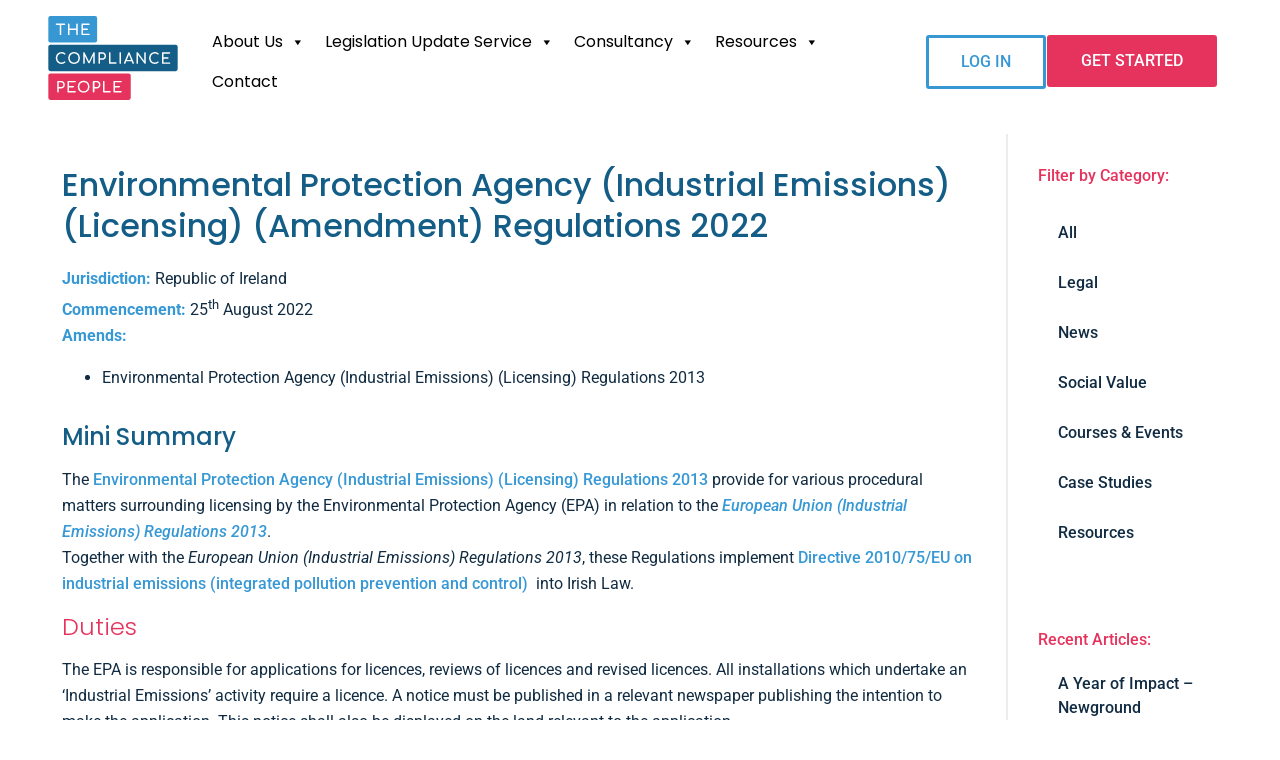

--- FILE ---
content_type: text/html; charset=UTF-8
request_url: https://thecompliancepeople.co.uk/updates/legal/environmental-protection-agency-industrial-emissions-licensing-amendment-regulations-2022/
body_size: 18105
content:
<!DOCTYPE html>
<html lang="en-GB">
<head><script>(function(w,i,g){w[g]=w[g]||[];if(typeof w[g].push=='function')w[g].push(i)})
(window,'GTM-5D5RKKD','google_tags_first_party');</script><script>(function(w,d,s,l){w[l]=w[l]||[];(function(){w[l].push(arguments);})('set', 'developer_id.dYzg1YT', true);
		w[l].push({'gtm.start':new Date().getTime(),event:'gtm.js'});var f=d.getElementsByTagName(s)[0],
		j=d.createElement(s);j.async=true;j.src='/840k/';
		f.parentNode.insertBefore(j,f);
		})(window,document,'script','dataLayer');</script>
	<meta charset="UTF-8">
	<meta name="viewport" content="width=device-width, initial-scale=1.0, viewport-fit=cover" />		<meta name='robots' content='index, follow, max-image-preview:large, max-snippet:-1, max-video-preview:-1' />
	<style>img:is([sizes="auto" i], [sizes^="auto," i]) { contain-intrinsic-size: 3000px 1500px }</style>
	
<!-- Google Tag Manager for WordPress by gtm4wp.com -->
<script data-cfasync="false" data-pagespeed-no-defer>
	var gtm4wp_datalayer_name = "dataLayer";
	var dataLayer = dataLayer || [];

	const gtm4wp_scrollerscript_debugmode         = false;
	const gtm4wp_scrollerscript_callbacktime      = 100;
	const gtm4wp_scrollerscript_readerlocation    = 150;
	const gtm4wp_scrollerscript_contentelementid  = "content";
	const gtm4wp_scrollerscript_scannertime       = 60;
</script>
<!-- End Google Tag Manager for WordPress by gtm4wp.com -->
	<!-- This site is optimized with the Yoast SEO plugin v26.5 - https://yoast.com/wordpress/plugins/seo/ -->
	<title>Environmental Protection Agency (Industrial Emissions) (Licensing) (Amendment) Regulations 2022 - The Compliance People</title>
	<link rel="canonical" href="https://thecompliancepeople.co.uk/updates/legal/environmental-protection-agency-industrial-emissions-licensing-amendment-regulations-2022/" />
	<meta property="og:locale" content="en_GB" />
	<meta property="og:type" content="article" />
	<meta property="og:title" content="Environmental Protection Agency (Industrial Emissions) (Licensing) (Amendment) Regulations 2022 - The Compliance People" />
	<meta property="og:description" content="Jurisdiction: Republic of Ireland Commencement: 25th August 2022 Amends:  Environmental Protection Agency (Industrial Emissions) (Licensing) Regulations 2013 Mini Summary The Environmental Protection Agency (Industrial Emissions) (Licensing) Regulations 2013 provide for various procedural matters surrounding licensing by the Environmental Protection Agency (EPA) in relation to the European Union (Industrial Emissions) Regulations 2013. Together with the European Union [&hellip;]" />
	<meta property="og:url" content="https://thecompliancepeople.co.uk/updates/legal/environmental-protection-agency-industrial-emissions-licensing-amendment-regulations-2022/" />
	<meta property="og:site_name" content="The Compliance People" />
	<meta property="article:published_time" content="2022-12-06T14:18:38+00:00" />
	<meta property="article:modified_time" content="2024-06-28T13:01:06+00:00" />
	<meta name="author" content="Ross Wright" />
	<meta name="twitter:card" content="summary_large_image" />
	<meta name="twitter:label1" content="Written by" />
	<meta name="twitter:data1" content="Ross Wright" />
	<meta name="twitter:label2" content="Estimated reading time" />
	<meta name="twitter:data2" content="1 minute" />
	<script type="application/ld+json" class="yoast-schema-graph">{"@context":"https://schema.org","@graph":[{"@type":"Article","@id":"https://thecompliancepeople.co.uk/updates/legal/environmental-protection-agency-industrial-emissions-licensing-amendment-regulations-2022/#article","isPartOf":{"@id":"https://thecompliancepeople.co.uk/updates/legal/environmental-protection-agency-industrial-emissions-licensing-amendment-regulations-2022/"},"author":{"name":"Ross Wright","@id":"https://thecompliancepeople.co.uk/#/schema/person/92b9fe89918b3d3225fe2a6cbabe82f5"},"headline":"Environmental Protection Agency (Industrial Emissions) (Licensing) (Amendment) Regulations 2022","datePublished":"2022-12-06T14:18:38+00:00","dateModified":"2024-06-28T13:01:06+00:00","mainEntityOfPage":{"@id":"https://thecompliancepeople.co.uk/updates/legal/environmental-protection-agency-industrial-emissions-licensing-amendment-regulations-2022/"},"wordCount":262,"publisher":{"@id":"https://thecompliancepeople.co.uk/#organization"},"keywords":["building","gigabit","internet"],"articleSection":["Legal"],"inLanguage":"en-GB"},{"@type":"WebPage","@id":"https://thecompliancepeople.co.uk/updates/legal/environmental-protection-agency-industrial-emissions-licensing-amendment-regulations-2022/","url":"https://thecompliancepeople.co.uk/updates/legal/environmental-protection-agency-industrial-emissions-licensing-amendment-regulations-2022/","name":"Environmental Protection Agency (Industrial Emissions) (Licensing) (Amendment) Regulations 2022 - The Compliance People","isPartOf":{"@id":"https://thecompliancepeople.co.uk/#website"},"datePublished":"2022-12-06T14:18:38+00:00","dateModified":"2024-06-28T13:01:06+00:00","breadcrumb":{"@id":"https://thecompliancepeople.co.uk/updates/legal/environmental-protection-agency-industrial-emissions-licensing-amendment-regulations-2022/#breadcrumb"},"inLanguage":"en-GB","potentialAction":[{"@type":"ReadAction","target":["https://thecompliancepeople.co.uk/updates/legal/environmental-protection-agency-industrial-emissions-licensing-amendment-regulations-2022/"]}]},{"@type":"BreadcrumbList","@id":"https://thecompliancepeople.co.uk/updates/legal/environmental-protection-agency-industrial-emissions-licensing-amendment-regulations-2022/#breadcrumb","itemListElement":[{"@type":"ListItem","position":1,"name":"Home","item":"https://thecompliancepeople.co.uk/"},{"@type":"ListItem","position":2,"name":"Legal","item":"https://thecompliancepeople.co.uk/updates/category/legal/"},{"@type":"ListItem","position":3,"name":"Environmental Protection Agency (Industrial Emissions) (Licensing) (Amendment) Regulations 2022"}]},{"@type":"WebSite","@id":"https://thecompliancepeople.co.uk/#website","url":"https://thecompliancepeople.co.uk/","name":"The Compliance People","description":"Experts in environment and health &amp; safety legal compliance and management systems","publisher":{"@id":"https://thecompliancepeople.co.uk/#organization"},"potentialAction":[{"@type":"SearchAction","target":{"@type":"EntryPoint","urlTemplate":"https://thecompliancepeople.co.uk/?s={search_term_string}"},"query-input":{"@type":"PropertyValueSpecification","valueRequired":true,"valueName":"search_term_string"}}],"inLanguage":"en-GB"},{"@type":"Organization","@id":"https://thecompliancepeople.co.uk/#organization","name":"The Compliance People","url":"https://thecompliancepeople.co.uk/","logo":{"@type":"ImageObject","inLanguage":"en-GB","@id":"https://thecompliancepeople.co.uk/#/schema/logo/image/","url":"https://thecompliancepeople.co.uk/wp-content/uploads/the-compliance-people-logo.svg","contentUrl":"https://thecompliancepeople.co.uk/wp-content/uploads/the-compliance-people-logo.svg","width":150,"height":97,"caption":"The Compliance People"},"image":{"@id":"https://thecompliancepeople.co.uk/#/schema/logo/image/"}},{"@type":"Person","@id":"https://thecompliancepeople.co.uk/#/schema/person/92b9fe89918b3d3225fe2a6cbabe82f5","name":"Ross Wright","image":{"@type":"ImageObject","inLanguage":"en-GB","@id":"https://thecompliancepeople.co.uk/#/schema/person/image/","url":"https://secure.gravatar.com/avatar/f2afbd4a6a6fa916631edb739797e78bdd244e9940d9597f33a4ea2cc47c8af8?s=96&d=mm&r=g","contentUrl":"https://secure.gravatar.com/avatar/f2afbd4a6a6fa916631edb739797e78bdd244e9940d9597f33a4ea2cc47c8af8?s=96&d=mm&r=g","caption":"Ross Wright"},"url":"https://thecompliancepeople.co.uk/updates/author/ross-wright/"}]}</script>
	<!-- / Yoast SEO plugin. -->


<link rel='dns-prefetch' href='//js-eu1.hs-scripts.com' />
<link rel='dns-prefetch' href='//use.fontawesome.com' />
<script type="text/javascript">
/* <![CDATA[ */
window._wpemojiSettings = {"baseUrl":"https:\/\/s.w.org\/images\/core\/emoji\/16.0.1\/72x72\/","ext":".png","svgUrl":"https:\/\/s.w.org\/images\/core\/emoji\/16.0.1\/svg\/","svgExt":".svg","source":{"concatemoji":"https:\/\/thecompliancepeople.co.uk\/wp-includes\/js\/wp-emoji-release.min.js?ver=5c5f28761bb547ab48ac86ba6c610e08"}};
/*! This file is auto-generated */
!function(s,n){var o,i,e;function c(e){try{var t={supportTests:e,timestamp:(new Date).valueOf()};sessionStorage.setItem(o,JSON.stringify(t))}catch(e){}}function p(e,t,n){e.clearRect(0,0,e.canvas.width,e.canvas.height),e.fillText(t,0,0);var t=new Uint32Array(e.getImageData(0,0,e.canvas.width,e.canvas.height).data),a=(e.clearRect(0,0,e.canvas.width,e.canvas.height),e.fillText(n,0,0),new Uint32Array(e.getImageData(0,0,e.canvas.width,e.canvas.height).data));return t.every(function(e,t){return e===a[t]})}function u(e,t){e.clearRect(0,0,e.canvas.width,e.canvas.height),e.fillText(t,0,0);for(var n=e.getImageData(16,16,1,1),a=0;a<n.data.length;a++)if(0!==n.data[a])return!1;return!0}function f(e,t,n,a){switch(t){case"flag":return n(e,"\ud83c\udff3\ufe0f\u200d\u26a7\ufe0f","\ud83c\udff3\ufe0f\u200b\u26a7\ufe0f")?!1:!n(e,"\ud83c\udde8\ud83c\uddf6","\ud83c\udde8\u200b\ud83c\uddf6")&&!n(e,"\ud83c\udff4\udb40\udc67\udb40\udc62\udb40\udc65\udb40\udc6e\udb40\udc67\udb40\udc7f","\ud83c\udff4\u200b\udb40\udc67\u200b\udb40\udc62\u200b\udb40\udc65\u200b\udb40\udc6e\u200b\udb40\udc67\u200b\udb40\udc7f");case"emoji":return!a(e,"\ud83e\udedf")}return!1}function g(e,t,n,a){var r="undefined"!=typeof WorkerGlobalScope&&self instanceof WorkerGlobalScope?new OffscreenCanvas(300,150):s.createElement("canvas"),o=r.getContext("2d",{willReadFrequently:!0}),i=(o.textBaseline="top",o.font="600 32px Arial",{});return e.forEach(function(e){i[e]=t(o,e,n,a)}),i}function t(e){var t=s.createElement("script");t.src=e,t.defer=!0,s.head.appendChild(t)}"undefined"!=typeof Promise&&(o="wpEmojiSettingsSupports",i=["flag","emoji"],n.supports={everything:!0,everythingExceptFlag:!0},e=new Promise(function(e){s.addEventListener("DOMContentLoaded",e,{once:!0})}),new Promise(function(t){var n=function(){try{var e=JSON.parse(sessionStorage.getItem(o));if("object"==typeof e&&"number"==typeof e.timestamp&&(new Date).valueOf()<e.timestamp+604800&&"object"==typeof e.supportTests)return e.supportTests}catch(e){}return null}();if(!n){if("undefined"!=typeof Worker&&"undefined"!=typeof OffscreenCanvas&&"undefined"!=typeof URL&&URL.createObjectURL&&"undefined"!=typeof Blob)try{var e="postMessage("+g.toString()+"("+[JSON.stringify(i),f.toString(),p.toString(),u.toString()].join(",")+"));",a=new Blob([e],{type:"text/javascript"}),r=new Worker(URL.createObjectURL(a),{name:"wpTestEmojiSupports"});return void(r.onmessage=function(e){c(n=e.data),r.terminate(),t(n)})}catch(e){}c(n=g(i,f,p,u))}t(n)}).then(function(e){for(var t in e)n.supports[t]=e[t],n.supports.everything=n.supports.everything&&n.supports[t],"flag"!==t&&(n.supports.everythingExceptFlag=n.supports.everythingExceptFlag&&n.supports[t]);n.supports.everythingExceptFlag=n.supports.everythingExceptFlag&&!n.supports.flag,n.DOMReady=!1,n.readyCallback=function(){n.DOMReady=!0}}).then(function(){return e}).then(function(){var e;n.supports.everything||(n.readyCallback(),(e=n.source||{}).concatemoji?t(e.concatemoji):e.wpemoji&&e.twemoji&&(t(e.twemoji),t(e.wpemoji)))}))}((window,document),window._wpemojiSettings);
/* ]]> */
</script>
<style id='wp-emoji-styles-inline-css' type='text/css'>

	img.wp-smiley, img.emoji {
		display: inline !important;
		border: none !important;
		box-shadow: none !important;
		height: 1em !important;
		width: 1em !important;
		margin: 0 0.07em !important;
		vertical-align: -0.1em !important;
		background: none !important;
		padding: 0 !important;
	}
</style>
<link rel='stylesheet' id='wp-block-library-css' href='https://thecompliancepeople.co.uk/wp-includes/css/dist/block-library/style.min.css?ver=5c5f28761bb547ab48ac86ba6c610e08' type='text/css' media='all' />
<style id='classic-theme-styles-inline-css' type='text/css'>
/*! This file is auto-generated */
.wp-block-button__link{color:#fff;background-color:#32373c;border-radius:9999px;box-shadow:none;text-decoration:none;padding:calc(.667em + 2px) calc(1.333em + 2px);font-size:1.125em}.wp-block-file__button{background:#32373c;color:#fff;text-decoration:none}
</style>
<style id='safe-svg-svg-icon-style-inline-css' type='text/css'>
.safe-svg-cover{text-align:center}.safe-svg-cover .safe-svg-inside{display:inline-block;max-width:100%}.safe-svg-cover svg{fill:currentColor;height:100%;max-height:100%;max-width:100%;width:100%}

</style>
<style id='font-awesome-svg-styles-default-inline-css' type='text/css'>
.svg-inline--fa {
  display: inline-block;
  height: 1em;
  overflow: visible;
  vertical-align: -.125em;
}
</style>
<link rel='stylesheet' id='font-awesome-svg-styles-css' href='https://thecompliancepeople.co.uk/wp-content/uploads/font-awesome/v6.6.0/css/svg-with-js.css' type='text/css' media='all' />
<style id='font-awesome-svg-styles-inline-css' type='text/css'>
   .wp-block-font-awesome-icon svg::before,
   .wp-rich-text-font-awesome-icon svg::before {content: unset;}
</style>
<style id='global-styles-inline-css' type='text/css'>
:root{--wp--preset--aspect-ratio--square: 1;--wp--preset--aspect-ratio--4-3: 4/3;--wp--preset--aspect-ratio--3-4: 3/4;--wp--preset--aspect-ratio--3-2: 3/2;--wp--preset--aspect-ratio--2-3: 2/3;--wp--preset--aspect-ratio--16-9: 16/9;--wp--preset--aspect-ratio--9-16: 9/16;--wp--preset--color--black: #000000;--wp--preset--color--cyan-bluish-gray: #abb8c3;--wp--preset--color--white: #ffffff;--wp--preset--color--pale-pink: #f78da7;--wp--preset--color--vivid-red: #cf2e2e;--wp--preset--color--luminous-vivid-orange: #ff6900;--wp--preset--color--luminous-vivid-amber: #fcb900;--wp--preset--color--light-green-cyan: #7bdcb5;--wp--preset--color--vivid-green-cyan: #00d084;--wp--preset--color--pale-cyan-blue: #8ed1fc;--wp--preset--color--vivid-cyan-blue: #0693e3;--wp--preset--color--vivid-purple: #9b51e0;--wp--preset--gradient--vivid-cyan-blue-to-vivid-purple: linear-gradient(135deg,rgba(6,147,227,1) 0%,rgb(155,81,224) 100%);--wp--preset--gradient--light-green-cyan-to-vivid-green-cyan: linear-gradient(135deg,rgb(122,220,180) 0%,rgb(0,208,130) 100%);--wp--preset--gradient--luminous-vivid-amber-to-luminous-vivid-orange: linear-gradient(135deg,rgba(252,185,0,1) 0%,rgba(255,105,0,1) 100%);--wp--preset--gradient--luminous-vivid-orange-to-vivid-red: linear-gradient(135deg,rgba(255,105,0,1) 0%,rgb(207,46,46) 100%);--wp--preset--gradient--very-light-gray-to-cyan-bluish-gray: linear-gradient(135deg,rgb(238,238,238) 0%,rgb(169,184,195) 100%);--wp--preset--gradient--cool-to-warm-spectrum: linear-gradient(135deg,rgb(74,234,220) 0%,rgb(151,120,209) 20%,rgb(207,42,186) 40%,rgb(238,44,130) 60%,rgb(251,105,98) 80%,rgb(254,248,76) 100%);--wp--preset--gradient--blush-light-purple: linear-gradient(135deg,rgb(255,206,236) 0%,rgb(152,150,240) 100%);--wp--preset--gradient--blush-bordeaux: linear-gradient(135deg,rgb(254,205,165) 0%,rgb(254,45,45) 50%,rgb(107,0,62) 100%);--wp--preset--gradient--luminous-dusk: linear-gradient(135deg,rgb(255,203,112) 0%,rgb(199,81,192) 50%,rgb(65,88,208) 100%);--wp--preset--gradient--pale-ocean: linear-gradient(135deg,rgb(255,245,203) 0%,rgb(182,227,212) 50%,rgb(51,167,181) 100%);--wp--preset--gradient--electric-grass: linear-gradient(135deg,rgb(202,248,128) 0%,rgb(113,206,126) 100%);--wp--preset--gradient--midnight: linear-gradient(135deg,rgb(2,3,129) 0%,rgb(40,116,252) 100%);--wp--preset--font-size--small: 13px;--wp--preset--font-size--medium: 20px;--wp--preset--font-size--large: 36px;--wp--preset--font-size--x-large: 42px;--wp--preset--spacing--20: 0.44rem;--wp--preset--spacing--30: 0.67rem;--wp--preset--spacing--40: 1rem;--wp--preset--spacing--50: 1.5rem;--wp--preset--spacing--60: 2.25rem;--wp--preset--spacing--70: 3.38rem;--wp--preset--spacing--80: 5.06rem;--wp--preset--shadow--natural: 6px 6px 9px rgba(0, 0, 0, 0.2);--wp--preset--shadow--deep: 12px 12px 50px rgba(0, 0, 0, 0.4);--wp--preset--shadow--sharp: 6px 6px 0px rgba(0, 0, 0, 0.2);--wp--preset--shadow--outlined: 6px 6px 0px -3px rgba(255, 255, 255, 1), 6px 6px rgba(0, 0, 0, 1);--wp--preset--shadow--crisp: 6px 6px 0px rgba(0, 0, 0, 1);}:where(.is-layout-flex){gap: 0.5em;}:where(.is-layout-grid){gap: 0.5em;}body .is-layout-flex{display: flex;}.is-layout-flex{flex-wrap: wrap;align-items: center;}.is-layout-flex > :is(*, div){margin: 0;}body .is-layout-grid{display: grid;}.is-layout-grid > :is(*, div){margin: 0;}:where(.wp-block-columns.is-layout-flex){gap: 2em;}:where(.wp-block-columns.is-layout-grid){gap: 2em;}:where(.wp-block-post-template.is-layout-flex){gap: 1.25em;}:where(.wp-block-post-template.is-layout-grid){gap: 1.25em;}.has-black-color{color: var(--wp--preset--color--black) !important;}.has-cyan-bluish-gray-color{color: var(--wp--preset--color--cyan-bluish-gray) !important;}.has-white-color{color: var(--wp--preset--color--white) !important;}.has-pale-pink-color{color: var(--wp--preset--color--pale-pink) !important;}.has-vivid-red-color{color: var(--wp--preset--color--vivid-red) !important;}.has-luminous-vivid-orange-color{color: var(--wp--preset--color--luminous-vivid-orange) !important;}.has-luminous-vivid-amber-color{color: var(--wp--preset--color--luminous-vivid-amber) !important;}.has-light-green-cyan-color{color: var(--wp--preset--color--light-green-cyan) !important;}.has-vivid-green-cyan-color{color: var(--wp--preset--color--vivid-green-cyan) !important;}.has-pale-cyan-blue-color{color: var(--wp--preset--color--pale-cyan-blue) !important;}.has-vivid-cyan-blue-color{color: var(--wp--preset--color--vivid-cyan-blue) !important;}.has-vivid-purple-color{color: var(--wp--preset--color--vivid-purple) !important;}.has-black-background-color{background-color: var(--wp--preset--color--black) !important;}.has-cyan-bluish-gray-background-color{background-color: var(--wp--preset--color--cyan-bluish-gray) !important;}.has-white-background-color{background-color: var(--wp--preset--color--white) !important;}.has-pale-pink-background-color{background-color: var(--wp--preset--color--pale-pink) !important;}.has-vivid-red-background-color{background-color: var(--wp--preset--color--vivid-red) !important;}.has-luminous-vivid-orange-background-color{background-color: var(--wp--preset--color--luminous-vivid-orange) !important;}.has-luminous-vivid-amber-background-color{background-color: var(--wp--preset--color--luminous-vivid-amber) !important;}.has-light-green-cyan-background-color{background-color: var(--wp--preset--color--light-green-cyan) !important;}.has-vivid-green-cyan-background-color{background-color: var(--wp--preset--color--vivid-green-cyan) !important;}.has-pale-cyan-blue-background-color{background-color: var(--wp--preset--color--pale-cyan-blue) !important;}.has-vivid-cyan-blue-background-color{background-color: var(--wp--preset--color--vivid-cyan-blue) !important;}.has-vivid-purple-background-color{background-color: var(--wp--preset--color--vivid-purple) !important;}.has-black-border-color{border-color: var(--wp--preset--color--black) !important;}.has-cyan-bluish-gray-border-color{border-color: var(--wp--preset--color--cyan-bluish-gray) !important;}.has-white-border-color{border-color: var(--wp--preset--color--white) !important;}.has-pale-pink-border-color{border-color: var(--wp--preset--color--pale-pink) !important;}.has-vivid-red-border-color{border-color: var(--wp--preset--color--vivid-red) !important;}.has-luminous-vivid-orange-border-color{border-color: var(--wp--preset--color--luminous-vivid-orange) !important;}.has-luminous-vivid-amber-border-color{border-color: var(--wp--preset--color--luminous-vivid-amber) !important;}.has-light-green-cyan-border-color{border-color: var(--wp--preset--color--light-green-cyan) !important;}.has-vivid-green-cyan-border-color{border-color: var(--wp--preset--color--vivid-green-cyan) !important;}.has-pale-cyan-blue-border-color{border-color: var(--wp--preset--color--pale-cyan-blue) !important;}.has-vivid-cyan-blue-border-color{border-color: var(--wp--preset--color--vivid-cyan-blue) !important;}.has-vivid-purple-border-color{border-color: var(--wp--preset--color--vivid-purple) !important;}.has-vivid-cyan-blue-to-vivid-purple-gradient-background{background: var(--wp--preset--gradient--vivid-cyan-blue-to-vivid-purple) !important;}.has-light-green-cyan-to-vivid-green-cyan-gradient-background{background: var(--wp--preset--gradient--light-green-cyan-to-vivid-green-cyan) !important;}.has-luminous-vivid-amber-to-luminous-vivid-orange-gradient-background{background: var(--wp--preset--gradient--luminous-vivid-amber-to-luminous-vivid-orange) !important;}.has-luminous-vivid-orange-to-vivid-red-gradient-background{background: var(--wp--preset--gradient--luminous-vivid-orange-to-vivid-red) !important;}.has-very-light-gray-to-cyan-bluish-gray-gradient-background{background: var(--wp--preset--gradient--very-light-gray-to-cyan-bluish-gray) !important;}.has-cool-to-warm-spectrum-gradient-background{background: var(--wp--preset--gradient--cool-to-warm-spectrum) !important;}.has-blush-light-purple-gradient-background{background: var(--wp--preset--gradient--blush-light-purple) !important;}.has-blush-bordeaux-gradient-background{background: var(--wp--preset--gradient--blush-bordeaux) !important;}.has-luminous-dusk-gradient-background{background: var(--wp--preset--gradient--luminous-dusk) !important;}.has-pale-ocean-gradient-background{background: var(--wp--preset--gradient--pale-ocean) !important;}.has-electric-grass-gradient-background{background: var(--wp--preset--gradient--electric-grass) !important;}.has-midnight-gradient-background{background: var(--wp--preset--gradient--midnight) !important;}.has-small-font-size{font-size: var(--wp--preset--font-size--small) !important;}.has-medium-font-size{font-size: var(--wp--preset--font-size--medium) !important;}.has-large-font-size{font-size: var(--wp--preset--font-size--large) !important;}.has-x-large-font-size{font-size: var(--wp--preset--font-size--x-large) !important;}
:where(.wp-block-post-template.is-layout-flex){gap: 1.25em;}:where(.wp-block-post-template.is-layout-grid){gap: 1.25em;}
:where(.wp-block-columns.is-layout-flex){gap: 2em;}:where(.wp-block-columns.is-layout-grid){gap: 2em;}
:root :where(.wp-block-pullquote){font-size: 1.5em;line-height: 1.6;}
</style>
<link rel='stylesheet' id='quiz-maker-css' href='https://thecompliancepeople.co.uk/wp-content/plugins/quiz-maker/public/css/quiz-maker-public.css?ver=6.7.0.86' type='text/css' media='all' />
<link rel='stylesheet' id='megamenu-css' href='https://thecompliancepeople.co.uk/wp-content/uploads/maxmegamenu/style.css?ver=d15214' type='text/css' media='all' />
<link rel='stylesheet' id='dashicons-css' href='https://thecompliancepeople.co.uk/wp-includes/css/dashicons.min.css?ver=5c5f28761bb547ab48ac86ba6c610e08' type='text/css' media='all' />
<link rel='stylesheet' id='default_layout_css-css' href='https://thecompliancepeople.co.uk/wp-content/themes/Damteq-2021/css/style.css?ver=1.0' type='text/css' media='all' />
<link rel='stylesheet' id='custom_no_scss-css' href='https://thecompliancepeople.co.uk/wp-content/themes/Damteq-2021/css/custom-no-sass/custom-no-sass.css?ver=1.0' type='text/css' media='all' />
<link rel='stylesheet' id='font-awesome-official-css' href='https://use.fontawesome.com/releases/v6.6.0/css/all.css' type='text/css' media='all' integrity="sha384-h/hnnw1Bi4nbpD6kE7nYfCXzovi622sY5WBxww8ARKwpdLj5kUWjRuyiXaD1U2JT" crossorigin="anonymous" />
<link rel='stylesheet' id='e-animation-grow-css' href='https://thecompliancepeople.co.uk/wp-content/plugins/elementor/assets/lib/animations/styles/e-animation-grow.min.css?ver=3.33.2' type='text/css' media='all' />
<link rel='stylesheet' id='e-sticky-css' href='https://thecompliancepeople.co.uk/wp-content/plugins/elementor-pro/assets/css/modules/sticky.min.css?ver=3.33.2' type='text/css' media='all' />
<link rel='stylesheet' id='elementor-frontend-css' href='https://thecompliancepeople.co.uk/wp-content/plugins/elementor/assets/css/frontend.min.css?ver=3.33.2' type='text/css' media='all' />
<link rel='stylesheet' id='widget-spacer-css' href='https://thecompliancepeople.co.uk/wp-content/plugins/elementor/assets/css/widget-spacer.min.css?ver=3.33.2' type='text/css' media='all' />
<link rel='stylesheet' id='widget-heading-css' href='https://thecompliancepeople.co.uk/wp-content/plugins/elementor/assets/css/widget-heading.min.css?ver=3.33.2' type='text/css' media='all' />
<link rel='stylesheet' id='e-animation-pulse-grow-css' href='https://thecompliancepeople.co.uk/wp-content/plugins/elementor/assets/lib/animations/styles/e-animation-pulse-grow.min.css?ver=3.33.2' type='text/css' media='all' />
<link rel='stylesheet' id='widget-icon-list-css' href='https://thecompliancepeople.co.uk/wp-content/plugins/elementor/assets/css/widget-icon-list.min.css?ver=3.33.2' type='text/css' media='all' />
<link rel='stylesheet' id='widget-nav-menu-css' href='https://thecompliancepeople.co.uk/wp-content/plugins/elementor-pro/assets/css/widget-nav-menu.min.css?ver=3.33.2' type='text/css' media='all' />
<link rel='stylesheet' id='widget-posts-css' href='https://thecompliancepeople.co.uk/wp-content/plugins/elementor-pro/assets/css/widget-posts.min.css?ver=3.33.2' type='text/css' media='all' />
<link rel='stylesheet' id='elementor-icons-css' href='https://thecompliancepeople.co.uk/wp-content/plugins/elementor/assets/lib/eicons/css/elementor-icons.min.css?ver=5.44.0' type='text/css' media='all' />
<link rel='stylesheet' id='elementor-post-15-css' href='https://thecompliancepeople.co.uk/wp-content/uploads/elementor/css/post-15.css?ver=1766316020' type='text/css' media='all' />
<link rel='stylesheet' id='eihe-front-style-css' href='https://thecompliancepeople.co.uk/wp-content/plugins/image-hover-effects-addon-for-elementor/assets/style.min.css?ver=1.4.4' type='text/css' media='all' />
<link rel='stylesheet' id='elementor-post-175-css' href='https://thecompliancepeople.co.uk/wp-content/uploads/elementor/css/post-175.css?ver=1766316020' type='text/css' media='all' />
<link rel='stylesheet' id='elementor-post-202-css' href='https://thecompliancepeople.co.uk/wp-content/uploads/elementor/css/post-202.css?ver=1766316020' type='text/css' media='all' />
<link rel='stylesheet' id='elementor-post-778-css' href='https://thecompliancepeople.co.uk/wp-content/uploads/elementor/css/post-778.css?ver=1766316020' type='text/css' media='all' />
<link rel='stylesheet' id='quiz-maker-admin-css' href='https://thecompliancepeople.co.uk/wp-content/plugins/quiz-maker/admin/css/admin.css?ver=6.7.0.86' type='text/css' media='all' />
<link rel='stylesheet' id='tablepress-default-css' href='https://thecompliancepeople.co.uk/wp-content/plugins/tablepress/css/build/default.css?ver=3.2.5' type='text/css' media='all' />
<link rel='stylesheet' id='font-awesome-official-v4shim-css' href='https://use.fontawesome.com/releases/v6.6.0/css/v4-shims.css' type='text/css' media='all' integrity="sha384-Heamg4F/EELwbmnBJapxaWTkcdX/DCrJpYgSshI5BkI7xghn3RvDcpG+1xUJt/7K" crossorigin="anonymous" />
<link rel='stylesheet' id='elementor-gf-local-poppins-css' href='https://thecompliancepeople.co.uk/wp-content/uploads/elementor/google-fonts/css/poppins.css?ver=1744211147' type='text/css' media='all' />
<link rel='stylesheet' id='elementor-gf-local-roboto-css' href='https://thecompliancepeople.co.uk/wp-content/uploads/elementor/google-fonts/css/roboto.css?ver=1744211150' type='text/css' media='all' />
<link rel='stylesheet' id='elementor-gf-local-rubik-css' href='https://thecompliancepeople.co.uk/wp-content/uploads/elementor/google-fonts/css/rubik.css?ver=1744211152' type='text/css' media='all' />
<link rel='stylesheet' id='elementor-icons-shared-0-css' href='https://thecompliancepeople.co.uk/wp-content/plugins/elementor/assets/lib/font-awesome/css/fontawesome.min.css?ver=5.15.3' type='text/css' media='all' />
<link rel='stylesheet' id='elementor-icons-fa-brands-css' href='https://thecompliancepeople.co.uk/wp-content/plugins/elementor/assets/lib/font-awesome/css/brands.min.css?ver=5.15.3' type='text/css' media='all' />
<link rel='stylesheet' id='elementor-icons-fa-solid-css' href='https://thecompliancepeople.co.uk/wp-content/plugins/elementor/assets/lib/font-awesome/css/solid.min.css?ver=5.15.3' type='text/css' media='all' />
<script type="text/javascript" src="https://thecompliancepeople.co.uk/wp-content/plugins/duracelltomi-google-tag-manager/dist/js/analytics-talk-content-tracking.js?ver=1.22.2" id="gtm4wp-scroll-tracking-js"></script>
<script type="text/javascript" src="https://thecompliancepeople.co.uk/wp-includes/js/jquery/jquery.min.js?ver=3.7.1" id="jquery-core-js"></script>
<script type="text/javascript" src="https://thecompliancepeople.co.uk/wp-includes/js/jquery/jquery-migrate.min.js?ver=3.4.1" id="jquery-migrate-js"></script>
<link rel="https://api.w.org/" href="https://thecompliancepeople.co.uk/wp-json/" /><link rel="alternate" title="JSON" type="application/json" href="https://thecompliancepeople.co.uk/wp-json/wp/v2/posts/1842" /><link rel='shortlink' href='https://thecompliancepeople.co.uk/?p=1842' />
<link rel="alternate" title="oEmbed (JSON)" type="application/json+oembed" href="https://thecompliancepeople.co.uk/wp-json/oembed/1.0/embed?url=https%3A%2F%2Fthecompliancepeople.co.uk%2Fupdates%2Flegal%2Fenvironmental-protection-agency-industrial-emissions-licensing-amendment-regulations-2022%2F" />
<link rel="alternate" title="oEmbed (XML)" type="text/xml+oembed" href="https://thecompliancepeople.co.uk/wp-json/oembed/1.0/embed?url=https%3A%2F%2Fthecompliancepeople.co.uk%2Fupdates%2Flegal%2Fenvironmental-protection-agency-industrial-emissions-licensing-amendment-regulations-2022%2F&#038;format=xml" />
			<!-- DO NOT COPY THIS SNIPPET! Start of Page Analytics Tracking for HubSpot WordPress plugin v11.3.33-->
			<script class="hsq-set-content-id" data-content-id="blog-post">
				var _hsq = _hsq || [];
				_hsq.push(["setContentType", "blog-post"]);
			</script>
			<!-- DO NOT COPY THIS SNIPPET! End of Page Analytics Tracking for HubSpot WordPress plugin -->
			
<!-- Google Tag Manager for WordPress by gtm4wp.com -->
<!-- GTM Container placement set to automatic -->
<script data-cfasync="false" data-pagespeed-no-defer type="text/javascript">
	var dataLayer_content = {"pagePostType":"post","pagePostType2":"single-post","pageCategory":["legal"],"pageAttributes":["building","gigabit","internet"],"pagePostAuthor":"Ross Wright"};
	dataLayer.push( dataLayer_content );
</script>
<script data-cfasync="false" data-pagespeed-no-defer type="text/javascript">
(function(w,d,s,l,i){w[l]=w[l]||[];w[l].push({'gtm.start':
new Date().getTime(),event:'gtm.js'});var f=d.getElementsByTagName(s)[0],
j=d.createElement(s),dl=l!='dataLayer'?'&l='+l:'';j.async=true;j.src=
'//www.googletagmanager.com/gtm.js?id='+i+dl;f.parentNode.insertBefore(j,f);
})(window,document,'script','dataLayer','GTM-5D5RKKD');
</script>
<!-- End Google Tag Manager for WordPress by gtm4wp.com --><meta name="generator" content="Elementor 3.33.2; features: additional_custom_breakpoints; settings: css_print_method-external, google_font-enabled, font_display-auto">
			<style>
				.e-con.e-parent:nth-of-type(n+4):not(.e-lazyloaded):not(.e-no-lazyload),
				.e-con.e-parent:nth-of-type(n+4):not(.e-lazyloaded):not(.e-no-lazyload) * {
					background-image: none !important;
				}
				@media screen and (max-height: 1024px) {
					.e-con.e-parent:nth-of-type(n+3):not(.e-lazyloaded):not(.e-no-lazyload),
					.e-con.e-parent:nth-of-type(n+3):not(.e-lazyloaded):not(.e-no-lazyload) * {
						background-image: none !important;
					}
				}
				@media screen and (max-height: 640px) {
					.e-con.e-parent:nth-of-type(n+2):not(.e-lazyloaded):not(.e-no-lazyload),
					.e-con.e-parent:nth-of-type(n+2):not(.e-lazyloaded):not(.e-no-lazyload) * {
						background-image: none !important;
					}
				}
			</style>
			<link rel="icon" href="https://thecompliancepeople.co.uk/wp-content/uploads/cropped-The-Compliance-People-192x192-1-150x150.webp" sizes="32x32" />
<link rel="icon" href="https://thecompliancepeople.co.uk/wp-content/uploads/cropped-The-Compliance-People-192x192-1.webp" sizes="192x192" />
<link rel="apple-touch-icon" href="https://thecompliancepeople.co.uk/wp-content/uploads/cropped-The-Compliance-People-192x192-1.webp" />
<meta name="msapplication-TileImage" content="https://thecompliancepeople.co.uk/wp-content/uploads/cropped-The-Compliance-People-192x192-1.webp" />
		<style type="text/css" id="wp-custom-css">
			img.consultant_profile_img {
    outline: 0px solid;
}




/* Set top level menu item font size when screen width below 1000px */
@media only screen and (max-width : 1300px) {
    #{$wrap} #{$menu} > li.mega-menu-item > a.mega-menu-link {
        font-size: 13px;
    }
}
 
/* Set top level menu item padding when screen width below 800px */
@media only screen and (max-width : 800px) {
    #{$wrap} #{$menu} > li.mega-menu-item > a.mega-menu-link {
        font-size: 10px;
    }
}
 
/* Set the font size back to normal for the mobile/responsive menu */
@include mobile {
    #{$wrap} #{$menu} > li.mega-menu-item > a.mega-menu-link {
        font-size: 14px;
    }
}

body:not(.wp-custom-logo) ul {
    list-style: none; 
    padding: 0;
    margin-left: 20px; 
}

body:not(.wp-custom-logo) ul li {
    padding-left: 15px; 
    margin-bottom: 10px; 
    background-repeat: no-repeat;
    background-size: 10px 10px;
    background-position: 0 0.5em; 
    position: relative; 
    list-style-type: none; 
}

body:not(.wp-custom-logo) ul li:nth-child(1) {
    background-image: url('[data-uri]');
}

body:not(.wp-custom-logo) ul li:nth-child(2) {
    background-image: url('[data-uri]');
}

body:not(.wp-custom-logo) ul li:nth-child(3) {
    background-image: url('[data-uri]');
}

span.breadcrumb_last {
    font-size: .6em;
    font-weight: 400;
}

.qualifications_repeater_parent {
    display: grid;
    grid-template-columns: 1fr 1fr;
    gap: 40px 100px;
}

.qualifications_repeater_parent .qualification_item:hover {
    background-color: #E6335D;
}

span.breadcrumb_last {
    font-size: inherit;
}

.elementor-widget-breadcrumbs p {
    margin-bottom: 0;
    font-family: 'Roboto';
    font-size: 0.5em;
}
.elementor-widget.elementor-widget-timeline-widget-addon .twae-wrapper .twae-icon,
.elementor-widget.elementor-widget-twae-post-timeline-widget .twae-wrapper .twae-icon {
    background-color: #e6335d !important;
}

.twae-wrapper .twae-content {
    border-color: #3697d3 !important;
}

.twae-wrapper .twae-arrow {
    border-color: #3697d3 !important;
}

.twae-wrapper .twae-title {
    color: #e6335d !important;
}

h7 {
    font-family: 'Poppins';
    font-weight: 500;
    font-size: 1.5em;
    line-height: 2.5;
    color: #135d87;
}

h8 {
    font-family: 'Poppins';
    font-weight: 300;
    font-size: 1.5em;
    line-height: 2.5;
    color: #e6335d;
}

body.category-legal div#miniSummary {
    line-height: 2;
}

body.category-legal p {
    line-height: 2;
}

body.category-legal .content-area p {
    line-height: 2 !important;
}

/* Global Table Styling */
table {
  width: 100%;
  border-collapse: collapse;
  margin-bottom: 20px;
}

/* Table Header Styling */
table th {
  background-color: #f3f3f3; /* Light grey */
  color: #333; /* Darker text */
  padding: 12px;
  text-align: left;
  border-bottom: 1px solid #ddd;
}

/* Table Cell Styling */
table td {
  border: 1px solid #ddd;
  padding: 12px;
  color: #333; /* Darker text */
}

/* Row Background Colours */
table tr:nth-child(even) {
  background-color: #f9f9f9; /* Very light grey for alternating rows */
}

table tr:nth-child(odd) {
  background-color: #fff; /* White for odd rows */
}

/* Hover Effects */
table tr:hover {
  background-color: #eaeaea; /* Light grey hover effect */
}

/* Optional styling for empty rows */
table tr:empty {
  display: none;
}

.author-name[data-author="Ross Wright"] {
  display: none;
}

		</style>
		<style type="text/css">/** Mega Menu CSS: fs **/</style>
</head>
<body class="wp-singular post-template-default single single-post postid-1842 single-format-standard wp-custom-logo wp-theme-Damteq-2021 mega-menu-header-menu mega-menu-max-mega-menu-1 metaslider-plugin post-environmental-protection-agency-industrial-emissions-licensing-amendment-regulations-2022 elementor-default elementor-template-full-width elementor-kit-15 elementor-page-778">

<!-- GTM Container placement set to automatic -->
<!-- Google Tag Manager (noscript) -->
				<noscript><iframe src="https://www.googletagmanager.com/ns.html?id=GTM-5D5RKKD" height="0" width="0" style="display:none;visibility:hidden" aria-hidden="true"></iframe></noscript>
<!-- End Google Tag Manager (noscript) -->		<header data-elementor-type="header" data-elementor-id="175" class="elementor elementor-175 elementor-location-header" data-elementor-post-type="elementor_library">
					<section class="elementor-section elementor-top-section elementor-element elementor-element-edb9e57 elementor-section-full_width elementor-section-height-default elementor-section-height-default" data-id="edb9e57" data-element_type="section" id="navbar" data-settings="{&quot;sticky&quot;:&quot;top&quot;,&quot;animation&quot;:&quot;none&quot;,&quot;sticky_on&quot;:[&quot;desktop&quot;,&quot;tablet&quot;,&quot;mobile&quot;],&quot;sticky_offset&quot;:0,&quot;sticky_effects_offset&quot;:0,&quot;sticky_anchor_link_offset&quot;:0}">
						<div class="elementor-container elementor-column-gap-default">
					<div class="elementor-column elementor-col-33 elementor-top-column elementor-element elementor-element-3c5d08d" data-id="3c5d08d" data-element_type="column">
			<div class="elementor-widget-wrap elementor-element-populated">
						<div class="elementor-element elementor-element-caa81f9 elementor-widget elementor-widget-html" data-id="caa81f9" data-element_type="widget" data-widget_type="html.default">
				<div class="elementor-widget-container">
					<a href="/"><svg class="the_logo" xmlns="http://www.w3.org/2000/svg" width="130" viewBox="0 0 186 120"><title>compliance people logo</title><rect x="0.47" width="69.82" height="37.87" rx="3.02" style="fill:#3697d3"/><path d="M24.26,10.92a1,1,0,0,1-.73,1.75H19V26.12a1.06,1.06,0,0,1-.32.78,1.12,1.12,0,0,1-1.57,0,1.06,1.06,0,0,1-.32-.78V12.67H12.16a1,1,0,0,1-.73-1.75,1,1,0,0,1,.73-.29H23.53A1,1,0,0,1,24.26,10.92Z" style="fill:#fff"/><path d="M40.86,10.94a1.09,1.09,0,0,1,.79-.31,1.06,1.06,0,0,1,.78.31,1.08,1.08,0,0,1,.3.79V26.12a1.08,1.08,0,0,1-.3.79,1.1,1.1,0,0,1-1.88-.79V19.79H30.69v6.33a1.1,1.1,0,0,1-.31.78,1,1,0,0,1-.8.32,1.09,1.09,0,0,1-1.1-1.1V11.73a1,1,0,0,1,.32-.79,1.06,1.06,0,0,1,.78-.31,1.07,1.07,0,0,1,.8.31,1.09,1.09,0,0,1,.31.79v6.1h9.86v-6.1A1,1,0,0,1,40.86,10.94Z" style="fill:#fff"/><path d="M59.33,25.46a.91.91,0,0,1,.29.72,1,1,0,0,1-.29.75,1.06,1.06,0,0,1-.79.29h-9.6a1,1,0,0,1-.79-.32,1.06,1.06,0,0,1-.32-.78V11.73a1.05,1.05,0,0,1,.32-.79,1.08,1.08,0,0,1,.79-.31h9.6a1.06,1.06,0,0,1,.79.29,1,1,0,0,1,.29.75.91.91,0,0,1-.29.72,1.09,1.09,0,0,1-.79.28H50v5.16h6.1a1.12,1.12,0,0,1,.78.29,1,1,0,0,1,0,1.46,1.08,1.08,0,0,1-.78.29H50v5.31h8.5A1.09,1.09,0,0,1,59.33,25.46Z" style="fill:#fff"/><rect x="0.46" y="41.06" width="185.08" height="37.87" rx="3.02" style="fill:#135d87"/><path d="M22.1,51.93a8.68,8.68,0,0,1,2.39,1.4,1,1,0,0,1,.34.4,1.34,1.34,0,0,1,.08.48.9.9,0,0,1-.31.7,1,1,0,0,1-.71.27,1.15,1.15,0,0,1-.74-.27,6.15,6.15,0,0,0-1.7-1.08,5.89,5.89,0,0,0-2.15-.33,5.59,5.59,0,0,0-3.05.88A6.43,6.43,0,0,0,14,56.74a7,7,0,0,0,0,6.54,6.51,6.51,0,0,0,2.21,2.36,5.66,5.66,0,0,0,3.05.87,6.39,6.39,0,0,0,3.91-1.41,1.22,1.22,0,0,1,.7-.25.85.85,0,0,1,.67.29,1,1,0,0,1,.27.75,1.12,1.12,0,0,1-.34.79,8.1,8.1,0,0,1-5.21,1.85,7.93,7.93,0,0,1-4.15-1.13,8.21,8.21,0,0,1-3-3.08,9.1,9.1,0,0,1,0-8.6,8.36,8.36,0,0,1,3-3.08,7.93,7.93,0,0,1,4.15-1.13A8.38,8.38,0,0,1,22.1,51.93Z" style="fill:#fff"/><path d="M41.68,52.59a7.64,7.64,0,0,1,3,3,9.58,9.58,0,0,1,0,8.8,7.65,7.65,0,0,1-3,3,8.72,8.72,0,0,1-4.37,1.09,8.82,8.82,0,0,1-4.39-1.09,7.49,7.49,0,0,1-3-3,9.58,9.58,0,0,1,0-8.8,7.53,7.53,0,0,1,3-3,8.82,8.82,0,0,1,4.39-1.08A8.73,8.73,0,0,1,41.68,52.59Zm-7.62,1.76a5.93,5.93,0,0,0-2.24,2.34,7.19,7.19,0,0,0,0,6.63,6,6,0,0,0,2.25,2.35,6.57,6.57,0,0,0,6.5,0,6.12,6.12,0,0,0,2.25-2.35,7.19,7.19,0,0,0,0-6.63,6,6,0,0,0-2.24-2.34,6.68,6.68,0,0,0-6.52,0Z" style="fill:#fff"/><path d="M66.57,52a1,1,0,0,1,.32.78V67.21a1.11,1.11,0,0,1-1.1,1.1A1,1,0,0,1,65,68a1.06,1.06,0,0,1-.32-.78V56.65L59.54,67.12a1.09,1.09,0,0,1-.95.55,1.05,1.05,0,0,1-1-.65L52.49,56.84V67.21a1.06,1.06,0,0,1-.32.78,1,1,0,0,1-.79.32,1.09,1.09,0,0,1-1.1-1.1V52.82A1,1,0,0,1,50.6,52a1.06,1.06,0,0,1,.78-.32,1.08,1.08,0,0,1,1,.59L58.67,65l6.14-12.65a1.08,1.08,0,0,1,1-.59A1.06,1.06,0,0,1,66.57,52Z" style="fill:#fff"/><path d="M74.11,68a1.12,1.12,0,0,1-1.91-.78V52.82a1.05,1.05,0,0,1,.32-.79,1.09,1.09,0,0,1,.79-.31h4.25a5.58,5.58,0,0,1,2.81.7,4.94,4.94,0,0,1,1.94,2A5.77,5.77,0,0,1,83,57.22,5.44,5.44,0,0,1,82.31,60a4.92,4.92,0,0,1-1.94,1.9,5.78,5.78,0,0,1-2.81.67H74.41v4.66A1.09,1.09,0,0,1,74.11,68Zm5.83-8.4a3.18,3.18,0,0,0,.93-2.37,3.45,3.45,0,0,0-.93-2.48,3.14,3.14,0,0,0-2.38-1H74.41v6.76h3.15A3.25,3.25,0,0,0,79.94,59.59Z" style="fill:#fff"/><path d="M97.8,66.42a1,1,0,0,1,.32.79,1.09,1.09,0,0,1-1.1,1.1h-8.8a1,1,0,0,1-.77-.32,1.06,1.06,0,0,1-.31-.78V52.82a1,1,0,0,1,.32-.78,1.05,1.05,0,0,1,.76-.32A1.09,1.09,0,0,1,89,52a1.06,1.06,0,0,1,.32.78V66.1H97A1.06,1.06,0,0,1,97.8,66.42Z" style="fill:#fff"/><path d="M102.61,52a1.09,1.09,0,0,1,.79-.31,1.07,1.07,0,0,1,.8.31,1.09,1.09,0,0,1,.31.79V67.21a1.1,1.1,0,0,1-.31.78,1,1,0,0,1-.8.32,1.08,1.08,0,0,1-1.1-1.1V52.82A1,1,0,0,1,102.61,52Z" style="fill:#fff"/><path d="M122.93,67.23a1,1,0,0,1-.32.76,1,1,0,0,1-.78.32,1.14,1.14,0,0,1-.61-.18,1,1,0,0,1-.41-.5l-1.19-3H112l-1.21,3a1.21,1.21,0,0,1-.42.5,1.11,1.11,0,0,1-.6.18A1,1,0,0,1,109,68a1.08,1.08,0,0,1-.31-.77,1.38,1.38,0,0,1,.1-.49l6-14.26a1.09,1.09,0,0,1,1-.74,1,1,0,0,1,1,.74l6,14.3A1.37,1.37,0,0,1,122.93,67.23Zm-4.05-4.4-3-7.56-3.11,7.56Z" style="fill:#fff"/><path d="M138.14,52a1.09,1.09,0,0,1,.79-.31,1.06,1.06,0,0,1,.78.31,1.08,1.08,0,0,1,.3.79V67.21a1.08,1.08,0,0,1-.3.79,1.06,1.06,0,0,1-.78.31,1.45,1.45,0,0,1-.48-.09.83.83,0,0,1-.37-.29l-9.26-12.32v11.6a1.06,1.06,0,0,1-.31.78,1,1,0,0,1-.8.32,1,1,0,0,1-.77-.31,1,1,0,0,1-.31-.79V52.82a1,1,0,0,1,.31-.79,1.06,1.06,0,0,1,1.24-.19,1.11,1.11,0,0,1,.38.28l9.27,12.33V52.82A1,1,0,0,1,138.14,52Z" style="fill:#fff"/><path d="M155.55,51.93a8.58,8.58,0,0,1,2.4,1.4,1,1,0,0,1,.34.4,1.34,1.34,0,0,1,.08.48.9.9,0,0,1-.31.7,1,1,0,0,1-.71.27,1.15,1.15,0,0,1-.74-.27,6.15,6.15,0,0,0-1.7-1.08,5.89,5.89,0,0,0-2.15-.33,5.59,5.59,0,0,0-3,.88,6.35,6.35,0,0,0-2.21,2.36,7,7,0,0,0,0,6.54,6.43,6.43,0,0,0,2.21,2.36,5.66,5.66,0,0,0,3,.87,6.41,6.41,0,0,0,3.91-1.41,1.22,1.22,0,0,1,.7-.25.85.85,0,0,1,.67.29,1,1,0,0,1,.27.75,1.12,1.12,0,0,1-.34.79,8.1,8.1,0,0,1-5.21,1.85,7.93,7.93,0,0,1-4.15-1.13,8.14,8.14,0,0,1-3-3.08,9.1,9.1,0,0,1,0-8.6,8.28,8.28,0,0,1,3-3.08,7.93,7.93,0,0,1,4.15-1.13A8.28,8.28,0,0,1,155.55,51.93Z" style="fill:#fff"/><path d="M174.6,66.55a.92.92,0,0,1,.3.72,1,1,0,0,1-.3.76,1.08,1.08,0,0,1-.78.28h-9.61a1.09,1.09,0,0,1-1.1-1.1V52.82a1,1,0,0,1,.32-.79,1.06,1.06,0,0,1,.78-.31h9.61a1.09,1.09,0,0,1,.78.29,1,1,0,0,1,.3.75.92.92,0,0,1-.3.72,1.08,1.08,0,0,1-.78.28h-8.5v5.16h6.09a1.09,1.09,0,0,1,.78.29,1,1,0,0,1,0,1.46,1,1,0,0,1-.78.29h-6.09v5.31h8.5A1.13,1.13,0,0,1,174.6,66.55Z" style="fill:#fff"/><rect x="0.47" y="82.13" width="117.92" height="37.87" rx="3.02" style="fill:#e6335d"/><path d="M15.12,109a1.08,1.08,0,0,1-.8.32,1.1,1.1,0,0,1-.79-.32,1.06,1.06,0,0,1-.31-.78V93.87a1,1,0,0,1,.31-.79,1.09,1.09,0,0,1,.79-.31h4.25a5.56,5.56,0,0,1,2.81.7,5,5,0,0,1,1.94,2A5.84,5.84,0,0,1,24,98.27a5.49,5.49,0,0,1-.69,2.76,4.84,4.84,0,0,1-1.94,1.89,5.65,5.65,0,0,1-2.81.68H15.42v4.66A1.09,1.09,0,0,1,15.12,109Zm5.83-8.4a3.21,3.21,0,0,0,.93-2.37A3.48,3.48,0,0,0,21,95.78a3.15,3.15,0,0,0-2.38-1H15.42v6.75h3.15A3.27,3.27,0,0,0,21,100.64Z" style="fill:#fff"/><path d="M39.43,107.6a.92.92,0,0,1,.3.72,1,1,0,0,1-.3.75,1.09,1.09,0,0,1-.78.29H29a1.06,1.06,0,0,1-.78-.32,1,1,0,0,1-.32-.78V93.87a1,1,0,0,1,.32-.79,1.06,1.06,0,0,1,.78-.31h9.61a1.08,1.08,0,0,1,.78.28,1,1,0,0,1,.3.76.92.92,0,0,1-.3.72,1.13,1.13,0,0,1-.78.28h-8.5V100h6.1a1.08,1.08,0,0,1,.77.29,1,1,0,0,1,0,1.46,1.08,1.08,0,0,1-.77.29h-6.1v5.31h8.5A1.08,1.08,0,0,1,39.43,107.6Z" style="fill:#fff"/><path d="M55.37,93.64a7.62,7.62,0,0,1,3,3,9.5,9.5,0,0,1,0,8.8,7.62,7.62,0,0,1-3,3A8.75,8.75,0,0,1,51,109.57a8.84,8.84,0,0,1-4.39-1.08,7.56,7.56,0,0,1-3-3,9.66,9.66,0,0,1,0-8.8,7.59,7.59,0,0,1,3-3,9.35,9.35,0,0,1,8.76,0ZM47.74,95.4a6,6,0,0,0-2.24,2.34,7.19,7.19,0,0,0,0,6.63,6,6,0,0,0,2.25,2.34,6.51,6.51,0,0,0,6.5,0,5.89,5.89,0,0,0,2.25-2.34,7.19,7.19,0,0,0,0-6.63,5.93,5.93,0,0,0-2.24-2.34,6.68,6.68,0,0,0-6.52,0Z" style="fill:#fff"/><path d="M66.08,109a1.15,1.15,0,0,1-1.59,0,1.06,1.06,0,0,1-.32-.78V93.87a1.05,1.05,0,0,1,.32-.79,1.09,1.09,0,0,1,.79-.31h4.25a5.56,5.56,0,0,1,2.81.7,5,5,0,0,1,1.94,2A5.84,5.84,0,0,1,75,98.27a5.49,5.49,0,0,1-.69,2.76,4.84,4.84,0,0,1-1.94,1.89,5.65,5.65,0,0,1-2.81.68H66.38v4.66A1.09,1.09,0,0,1,66.08,109Zm5.83-8.4a3.21,3.21,0,0,0,.93-2.37,3.48,3.48,0,0,0-.93-2.49,3.17,3.17,0,0,0-2.38-1H66.38v6.75h3.15A3.28,3.28,0,0,0,71.91,100.64Z" style="fill:#fff"/><path d="M89.35,107.47a1.11,1.11,0,0,1-.79,1.89H79.77A1.06,1.06,0,0,1,79,109a1.09,1.09,0,0,1-.3-.78V93.87a1.06,1.06,0,0,1,.31-.78,1,1,0,0,1,.77-.32,1.08,1.08,0,0,1,1.1,1.1v13.28h7.69A1.07,1.07,0,0,1,89.35,107.47Z" style="fill:#fff"/><path d="M105.09,107.6a.92.92,0,0,1,.3.72,1,1,0,0,1-.3.75,1.09,1.09,0,0,1-.78.29H94.7a1.09,1.09,0,0,1-1.1-1.1V93.87a1.08,1.08,0,0,1,1.1-1.1h9.61a1.08,1.08,0,0,1,.78.28,1,1,0,0,1,.3.76.92.92,0,0,1-.3.72,1.13,1.13,0,0,1-.78.28h-8.5V100h6.1a1.08,1.08,0,0,1,.77.29,1,1,0,0,1,0,1.46,1.08,1.08,0,0,1-.77.29h-6.1v5.31h8.5A1.08,1.08,0,0,1,105.09,107.6Z" style="fill:#fff"/></svg></a>				</div>
				</div>
					</div>
		</div>
				<div class="elementor-column elementor-col-33 elementor-top-column elementor-element elementor-element-59ef6d3" data-id="59ef6d3" data-element_type="column">
			<div class="elementor-widget-wrap elementor-element-populated">
						<div class="elementor-element elementor-element-6781cea elementor-widget elementor-widget-shortcode" data-id="6781cea" data-element_type="widget" data-widget_type="shortcode.default">
				<div class="elementor-widget-container">
							<div class="elementor-shortcode"><div id="mega-menu-wrap-header-menu" class="mega-menu-wrap"><div class="mega-menu-toggle"><div class="mega-toggle-blocks-left"></div><div class="mega-toggle-blocks-center"></div><div class="mega-toggle-blocks-right"><div class='mega-toggle-block mega-menu-toggle-animated-block mega-toggle-block-1' id='mega-toggle-block-1'><button aria-label="Toggle Menu" class="mega-toggle-animated mega-toggle-animated-slider" type="button" aria-expanded="false">
                  <span class="mega-toggle-animated-box">
                    <span class="mega-toggle-animated-inner"></span>
                  </span>
                </button></div></div></div><ul id="mega-menu-header-menu" class="mega-menu max-mega-menu mega-menu-horizontal mega-no-js" data-event="hover" data-effect="fade_up" data-effect-speed="200" data-effect-mobile="disabled" data-effect-speed-mobile="0" data-mobile-force-width="body" data-second-click="go" data-document-click="collapse" data-vertical-behaviour="standard" data-breakpoint="1024" data-unbind="true" data-mobile-state="collapse_all" data-mobile-direction="vertical" data-hover-intent-timeout="300" data-hover-intent-interval="100"><li class="mega-menu-item mega-menu-item-type-post_type mega-menu-item-object-page mega-menu-item-has-children mega-menu-megamenu mega-menu-grid mega-align-bottom-left mega-menu-grid mega-menu-item-170" id="mega-menu-item-170"><a class="mega-menu-link" href="https://thecompliancepeople.co.uk/about-us/" aria-expanded="false" tabindex="0">About Us<span class="mega-indicator" aria-hidden="true"></span></a>
<ul class="mega-sub-menu" role='presentation'>
<li class="mega-menu-row" id="mega-menu-170-0">
	<ul class="mega-sub-menu" style='--columns:12' role='presentation'>
<li class="mega-menu-column mega-menu-columns-3-of-12" style="--columns:12; --span:3" id="mega-menu-170-0-0">
		<ul class="mega-sub-menu">
<li class="mega-menu-item mega-menu-item-type-custom mega-menu-item-object-custom mega-menu-item-has-children mega-menu-item-4495" id="mega-menu-item-4495"><a class="mega-menu-link" href="/about-us/">About Us<span class="mega-indicator" aria-hidden="true"></span></a>
			<ul class="mega-sub-menu">
<li class="mega-menu-item mega-menu-item-type-post_type mega-menu-item-object-page mega-menu-item-5636" id="mega-menu-item-5636"><a class="mega-menu-link" href="https://thecompliancepeople.co.uk/our-purpose/">Our Purpose & Values</a></li><li class="mega-menu-item mega-menu-item-type-post_type mega-menu-item-object-page mega-menu-item-3175" id="mega-menu-item-3175"><a class="mega-menu-link" href="https://thecompliancepeople.co.uk/social-value/">Our Social Value</a></li><li class="mega-menu-item mega-menu-item-type-custom mega-menu-item-object-custom mega-menu-item-3176" id="mega-menu-item-3176"><a class="mega-menu-link" href="https://thecompliancepeople.co.uk/updates/vacancies/">Careers</a></li>			</ul>
</li>		</ul>
</li><li class="mega-menu-column mega-menu-columns-3-of-12" style="--columns:12; --span:3" id="mega-menu-170-0-1"></li><li class="mega-menu-column mega-menu-columns-4-of-12" style="--columns:12; --span:4" id="mega-menu-170-0-2">
		<ul class="mega-sub-menu">
<li class="mega-menu-item mega-menu-item-type-widget widget_media_image mega-menu-item-media_image-7" id="mega-menu-item-media_image-7"><!-- widget is empty --></li>		</ul>
</li>	</ul>
</li></ul>
</li><li class="mega-menu-item mega-menu-item-type-post_type mega-menu-item-object-page mega-menu-item-has-children mega-menu-megamenu mega-menu-grid mega-align-bottom-left mega-menu-grid mega-menu-item-171" id="mega-menu-item-171"><a class="mega-menu-link" href="https://thecompliancepeople.co.uk/legislation-update-service/" aria-expanded="false" tabindex="0">Legislation Update Service<span class="mega-indicator" aria-hidden="true"></span></a>
<ul class="mega-sub-menu" role='presentation'>
<li class="mega-menu-row" id="mega-menu-171-0">
	<ul class="mega-sub-menu" style='--columns:12' role='presentation'>
<li class="mega-menu-column mega-menu-columns-5-of-12" style="--columns:12; --span:5" id="mega-menu-171-0-0">
		<ul class="mega-sub-menu">
<li class="mega-menu-item mega-menu-item-type-custom mega-menu-item-object-custom mega-menu-item-has-children mega-menu-item-4494" id="mega-menu-item-4494"><a class="mega-menu-link" href="/legislation-update-service/">Legislation Update Service<span class="mega-indicator" aria-hidden="true"></span></a>
			<ul class="mega-sub-menu">
<li class="mega-menu-item mega-menu-item-type-post_type mega-menu-item-object-page mega-menu-item-379" id="mega-menu-item-379"><a class="mega-menu-link" href="https://thecompliancepeople.co.uk/legislation-update-service/legal-register/">Legal Registers</a></li><li class="mega-menu-item mega-menu-item-type-post_type mega-menu-item-object-page mega-menu-item-378" id="mega-menu-item-378"><a class="mega-menu-link" href="https://thecompliancepeople.co.uk/legislation-update-service/environmental-aspects/">Environmental Aspects Register</a></li><li class="mega-menu-item mega-menu-item-type-post_type mega-menu-item-object-page mega-menu-item-5391" id="mega-menu-item-5391"><a class="mega-menu-link" href="https://thecompliancepeople.co.uk/legislation-update-service/risk-assessment-tool/">Risk Assessment Tool</a></li><li class="mega-menu-item mega-menu-item-type-post_type mega-menu-item-object-page mega-menu-item-376" id="mega-menu-item-376"><a class="mega-menu-link" href="https://thecompliancepeople.co.uk/legislation-update-service/risks-opportunities-register/">Risks &#038; Opportunities Register</a></li><li class="mega-menu-item mega-menu-item-type-post_type mega-menu-item-object-page mega-menu-item-375" id="mega-menu-item-375"><a class="mega-menu-link" href="https://thecompliancepeople.co.uk/legislation-update-service/objectives-register/">Objectives Register</a></li><li class="mega-menu-item mega-menu-item-type-post_type mega-menu-item-object-page mega-menu-item-7465" id="mega-menu-item-7465"><a class="mega-menu-link" href="https://thecompliancepeople.co.uk/legislation-update-service/whats-included/">What’s Included?</a></li><li class="mega-menu-item mega-menu-item-type-post_type mega-menu-item-object-page mega-menu-item-374" id="mega-menu-item-374"><a class="mega-menu-link" href="https://thecompliancepeople.co.uk/legislation-update-service/pricing-benefits/">Pricing</a></li>			</ul>
</li>		</ul>
</li><li class="mega-menu-column mega-menu-columns-3-of-12" style="--columns:12; --span:3" id="mega-menu-171-0-1"></li><li class="mega-menu-column mega-menu-columns-4-of-12" style="--columns:12; --span:4" id="mega-menu-171-0-2"></li>	</ul>
</li></ul>
</li><li class="mega-menu-item mega-menu-item-type-post_type mega-menu-item-object-page mega-menu-item-has-children mega-menu-megamenu mega-menu-grid mega-align-bottom-left mega-menu-grid mega-menu-item-172" id="mega-menu-item-172"><a class="mega-menu-link" href="https://thecompliancepeople.co.uk/consultancy/" aria-expanded="false" tabindex="0">Consultancy<span class="mega-indicator" aria-hidden="true"></span></a>
<ul class="mega-sub-menu" role='presentation'>
<li class="mega-menu-row" id="mega-menu-172-0">
	<ul class="mega-sub-menu" style='--columns:12' role='presentation'>
<li class="mega-menu-column mega-menu-columns-5-of-12" style="--columns:12; --span:5" id="mega-menu-172-0-0">
		<ul class="mega-sub-menu">
<li class="mega-menu-item mega-menu-item-type-custom mega-menu-item-object-custom mega-menu-item-has-children mega-menu-item-532" id="mega-menu-item-532"><a class="mega-menu-link" href="/consultancy/">Consultancy<span class="mega-indicator" aria-hidden="true"></span></a>
			<ul class="mega-sub-menu">
<li class="mega-menu-item mega-menu-item-type-post_type mega-menu-item-object-page mega-menu-item-2199" id="mega-menu-item-2199"><a class="mega-menu-link" href="https://thecompliancepeople.co.uk/consultancy/legal-compliance-audits/">Legal Compliance Audits</a></li><li class="mega-menu-item mega-menu-item-type-post_type mega-menu-item-object-page mega-menu-item-2231" id="mega-menu-item-2231"><a class="mega-menu-link" href="https://thecompliancepeople.co.uk/consultancy/environmental-aspects-registers/">Environmental Aspects Registers</a></li><li class="mega-menu-item mega-menu-item-type-post_type mega-menu-item-object-page mega-menu-item-2230" id="mega-menu-item-2230"><a class="mega-menu-link" href="https://thecompliancepeople.co.uk/consultancy/management-systems-support/">Management Systems Support</a></li><li class="mega-menu-item mega-menu-item-type-post_type mega-menu-item-object-page mega-menu-item-2229" id="mega-menu-item-2229"><a class="mega-menu-link" href="https://thecompliancepeople.co.uk/consultancy/waste-duty-of-care-services/">Waste Duty of Care Services</a></li><li class="mega-menu-item mega-menu-item-type-custom mega-menu-item-object-custom mega-menu-item-6894" id="mega-menu-item-6894"><a class="mega-menu-link" href="https://thecompliancepeople.co.uk/updates/category/case-studies/">Case Studies</a></li><li class="mega-menu-item mega-menu-item-type-post_type mega-menu-item-object-page mega-menu-item-2228" id="mega-menu-item-2228"><a class="mega-menu-link" href="https://thecompliancepeople.co.uk/consultancy/training/">Training</a></li><li class="mega-menu-item mega-menu-item-type-post_type_archive mega-menu-item-object-consultant mega-menu-item-1936" id="mega-menu-item-1936"><a class="mega-menu-link" href="https://thecompliancepeople.co.uk/updates/consultant/">Meet the Team</a></li>			</ul>
</li>		</ul>
</li><li class="mega-menu-column mega-menu-columns-3-of-12" style="--columns:12; --span:3" id="mega-menu-172-0-1"></li><li class="mega-menu-column mega-menu-columns-4-of-12" style="--columns:12; --span:4" id="mega-menu-172-0-2"></li>	</ul>
</li></ul>
</li><li class="mega-menu-item mega-menu-item-type-custom mega-menu-item-object-custom mega-menu-item-has-children mega-menu-megamenu mega-menu-grid mega-align-bottom-left mega-menu-grid mega-menu-item-2622" id="mega-menu-item-2622"><a class="mega-menu-link" href="https://thecompliancepeople.co.uk/updates/" aria-expanded="false" tabindex="0">Resources<span class="mega-indicator" aria-hidden="true"></span></a>
<ul class="mega-sub-menu" role='presentation'>
<li class="mega-menu-row" id="mega-menu-2622-0">
	<ul class="mega-sub-menu" style='--columns:12' role='presentation'>
<li class="mega-menu-column mega-menu-columns-5-of-12" style="--columns:12; --span:5" id="mega-menu-2622-0-0">
		<ul class="mega-sub-menu">
<li class="mega-menu-item mega-menu-item-type-custom mega-menu-item-object-custom mega-menu-item-has-children mega-menu-item-533" id="mega-menu-item-533"><a class="mega-menu-link" href="/updates/">Resources<span class="mega-indicator" aria-hidden="true"></span></a>
			<ul class="mega-sub-menu">
<li class="mega-menu-item mega-menu-item-type-taxonomy mega-menu-item-object-category mega-current-post-ancestor mega-current-menu-parent mega-current-post-parent mega-menu-item-2624" id="mega-menu-item-2624"><a class="mega-menu-link" href="https://thecompliancepeople.co.uk/updates/category/legal/">Legal Updates</a></li><li class="mega-menu-item mega-menu-item-type-taxonomy mega-menu-item-object-category mega-menu-item-2623" id="mega-menu-item-2623"><a class="mega-menu-link" href="https://thecompliancepeople.co.uk/updates/category/events/">Courses & Events</a></li><li class="mega-menu-item mega-menu-item-type-taxonomy mega-menu-item-object-category mega-menu-item-6892" id="mega-menu-item-6892"><a class="mega-menu-link" href="https://thecompliancepeople.co.uk/updates/category/case-studies/">Case Studies</a></li><li class="mega-menu-item mega-menu-item-type-taxonomy mega-menu-item-object-category mega-menu-item-4573" id="mega-menu-item-4573"><a class="mega-menu-link" href="https://thecompliancepeople.co.uk/updates/category/news/">News</a></li><li class="mega-menu-item mega-menu-item-type-taxonomy mega-menu-item-object-category mega-menu-item-2819" id="mega-menu-item-2819"><a class="mega-menu-link" href="https://thecompliancepeople.co.uk/updates/category/resources/">Resources</a></li>			</ul>
</li>		</ul>
</li><li class="mega-menu-column mega-menu-columns-3-of-12" style="--columns:12; --span:3" id="mega-menu-2622-0-1"></li><li class="mega-menu-column mega-menu-columns-4-of-12" style="--columns:12; --span:4" id="mega-menu-2622-0-2">
		<ul class="mega-sub-menu">
<li class="mega-menu-item mega-menu-item-type-widget widget_media_image mega-menu-item-media_image-6" id="mega-menu-item-media_image-6"><a href="https://thecompliancepeople.co.uk/waste-duty-of-care-training/"><img width="300" height="300" src="https://thecompliancepeople.co.uk/wp-content/uploads/duty-of-care-1-300x300.png" class="image wp-image-2611  attachment-medium size-medium" alt="" style="max-width: 100%; height: auto;" decoding="async" srcset="https://thecompliancepeople.co.uk/wp-content/uploads/duty-of-care-1-300x300.png 300w, https://thecompliancepeople.co.uk/wp-content/uploads/duty-of-care-1-1024x1024.png 1024w, https://thecompliancepeople.co.uk/wp-content/uploads/duty-of-care-1-150x150.png 150w, https://thecompliancepeople.co.uk/wp-content/uploads/duty-of-care-1-768x768.png 768w, https://thecompliancepeople.co.uk/wp-content/uploads/duty-of-care-1.png 1200w" sizes="(max-width: 300px) 100vw, 300px" /></a></li>		</ul>
</li>	</ul>
</li></ul>
</li><li class="mega-menu-item mega-menu-item-type-post_type mega-menu-item-object-page mega-align-bottom-left mega-menu-flyout mega-menu-item-174" id="mega-menu-item-174"><a class="mega-menu-link" href="https://thecompliancepeople.co.uk/contact/" tabindex="0">Contact</a></li><li class="mega-menu-item mega-menu-item-type-custom mega-menu-item-object-custom mega-align-bottom-left mega-menu-flyout mega-has-icon mega-icon-left mega-hide-on-desktop mega-menu-item-4804" id="mega-menu-item-4804"><a class="dashicons-lock mega-menu-link" href="https://product.legislationupdateservice.co.uk/" tabindex="0">Log in</a></li><li class="mega-menu-item mega-menu-item-type-custom mega-menu-item-object-custom mega-align-bottom-left mega-menu-flyout mega-has-icon mega-icon-left mega-hide-on-desktop mega-menu-item-5270" id="mega-menu-item-5270"><a class="dashicons-admin-network mega-menu-link" href="https://thecompliancepeople.co.uk/free-trial/" tabindex="0">Get your free trial!</a></li></ul></div></div>
						</div>
				</div>
					</div>
		</div>
				<div class="elementor-column elementor-col-33 elementor-top-column elementor-element elementor-element-e3d56a7 elementor-hidden-tablet elementor-hidden-mobile" data-id="e3d56a7" data-element_type="column">
			<div class="elementor-widget-wrap elementor-element-populated">
						<section class="elementor-section elementor-inner-section elementor-element elementor-element-1a64c2f elementor-section-full_width elementor-section-height-default elementor-section-height-default" data-id="1a64c2f" data-element_type="section">
						<div class="elementor-container elementor-column-gap-narrow">
					<div class="elementor-column elementor-col-50 elementor-inner-column elementor-element elementor-element-b518289" data-id="b518289" data-element_type="column">
			<div class="elementor-widget-wrap elementor-element-populated">
						<div class="elementor-element elementor-element-110d897 elementor-align-right elementor-widget__width-inherit elementor-widget elementor-widget-button" data-id="110d897" data-element_type="widget" data-widget_type="button.default">
				<div class="elementor-widget-container">
									<div class="elementor-button-wrapper">
					<a class="elementor-button elementor-button-link elementor-size-xs elementor-animation-grow" href="https://product.legislationupdateservice.co.uk/">
						<span class="elementor-button-content-wrapper">
									<span class="elementor-button-text">LOG IN</span>
					</span>
					</a>
				</div>
								</div>
				</div>
					</div>
		</div>
				<div class="elementor-column elementor-col-50 elementor-inner-column elementor-element elementor-element-85b9b04" data-id="85b9b04" data-element_type="column">
			<div class="elementor-widget-wrap elementor-element-populated">
						<div class="elementor-element elementor-element-39e6235 elementor-align-center elementor-widget__width-inherit elementor-widget elementor-widget-button" data-id="39e6235" data-element_type="widget" data-widget_type="button.default">
				<div class="elementor-widget-container">
									<div class="elementor-button-wrapper">
					<a class="elementor-button elementor-button-link elementor-size-sm elementor-animation-grow" href="https://thecompliancepeople.co.uk/free-trial/">
						<span class="elementor-button-content-wrapper">
									<span class="elementor-button-text">GET STARTED</span>
					</span>
					</a>
				</div>
								</div>
				</div>
					</div>
		</div>
					</div>
		</section>
					</div>
		</div>
					</div>
		</section>
				</header>
				<div data-elementor-type="single-post" data-elementor-id="778" class="elementor elementor-778 elementor-location-single post-1842 post type-post status-publish format-standard hentry category-legal tag-building tag-gigabit tag-internet" data-elementor-post-type="elementor_library">
					<section class="elementor-section elementor-top-section elementor-element elementor-element-9d7a204 elementor-section-boxed elementor-section-height-default elementor-section-height-default" data-id="9d7a204" data-element_type="section">
						<div class="elementor-container elementor-column-gap-wider">
					<div class="elementor-column elementor-col-50 elementor-top-column elementor-element elementor-element-e5baae1" data-id="e5baae1" data-element_type="column">
			<div class="elementor-widget-wrap elementor-element-populated">
						<div class="elementor-element elementor-element-bf65fcb elementor-widget elementor-widget-theme-post-title elementor-page-title elementor-widget-heading" data-id="bf65fcb" data-element_type="widget" data-widget_type="theme-post-title.default">
				<div class="elementor-widget-container">
					<h1 class="elementor-heading-title elementor-size-default">Environmental Protection Agency (Industrial Emissions) (Licensing) (Amendment) Regulations 2022</h1>				</div>
				</div>
				<div class="elementor-element elementor-element-0058a37 elementor-widget elementor-widget-theme-post-content" data-id="0058a37" data-element_type="widget" data-widget_type="theme-post-content.default">
				<div class="elementor-widget-container">
					<p><strong><span style="color: #3698d4;">Jurisdiction:</span> </strong>Republic of Ireland</p>
<p><strong><span style="color: #3698d4;">Commencement: </span></strong>25<sup>th</sup> August 2022</p>
<p><strong><span style="color: #3698d4;">Amends: </span></strong></p>
<ul>
<li>Environmental Protection Agency (Industrial Emissions) (Licensing) Regulations 2013</li>
</ul>
<p><h7>Mini Summary</h7></p>
<div>
<div id="miniSummary" class="miniSummary">
<div id="miniSummary" class="miniSummary">
<div id="miniSummary" class="miniSummary">
<div id="miniSummary" class="miniSummary">
<div id="miniSummary" class="miniSummary">
<div id="miniSummary" class="miniSummary">
<p>The <span style="font-size: inherit;"><a href="https://www.irishstatutebook.ie/eli/2013/si/137/made/en/print?q=137&amp;years=2013" target="_blank" rel="noopener">Environmental Protection Agency (Industrial Emissions) (Licensing) Regulations 2013</a> </span>provide for various procedural matters surrounding licensing by the Environmental Protection Agency (EPA) in relation to the <a href="https://www.irishstatutebook.ie/eli/2013/si/138/made/en/print" target="_blank" rel="noopener"><em>European Union (Industrial Emissions) Regulations 2013</em></a>.</p>
<p>Together with the <em>European Union (Industrial Emissions) Regulations 2013</em>, these Regulations implement <em><a href="https://eur-lex.europa.eu/legal-content/EN/TXT/?uri=CELEX%3A32010L0075" target="_blank" rel="noopener">Directive 2010/75/EU on industrial emissions (integrated pollution prevention and control)</a>  </em>into Irish Law.</p>
</div>
</div>
</div>
</div>
</div>
</div>
</div>
<div>
<div></div>
</div>
<p><h8>Duties</h8><br />
The EPA is responsible for applications for licences, reviews of licences and revised licences. All installations which undertake an ‘Industrial Emissions’ activity require a licence. A notice must be published in a relevant newspaper publishing the intention to make the application. This notice shall also be displayed on the land relevant to the application.</p>
<p>The EA is also responsible for objections, including the holding of oral hearings, public participation procedures associated with the industrial emissions licensing system and the contents of the register of licences.</p>
<div>
<div></div>
</div>
<p><h7>Amendment</h7></p>
<div class="amendment">
<div class="highlight">
<p>Minor changes are made to the <em>2013 Regulations </em>which bring exemptions from licensing requirements for developments proposed to be carried out by or on behalf of a Minister of the Government, or the Commissioners. These Regulations came into force on <strong>25th August 2022</strong>.</p>
<p><strong>There are no changes to duties for organisations.</strong></p>
<p><strong style="font-size: inherit;"><a href="https://www.irishstatutebook.ie/eli/2022/si/423/made/en/print" target="_blank" rel="noopener noreferrer">Link to full government text</a></strong></p>
</div>
</div>
<div id="miniSummary" class="miniSummary">
<div id="miniSummary" class="miniSummary">
<div id="miniSummary" class="miniSummary">
<div id="miniSummary" class="miniSummary">
<div id="miniSummary" class="miniSummary">
<div id="miniSummary" class="miniSummary">
<div id="amendment-1191" class="amendment">
<p>&nbsp;<br />
&nbsp;&nbsp;</p>
<p style="text-align: center;"><strong>The <a href="https://thecompliancepeople.co.uk/legislation-update-service/">Legislation Update Service</a> is the best way to stay up to date automatically with legislation in England, Wales, Scotland, Northern Ireland and the Republic of Ireland. </strong></p>
<p style="text-align: center;"><strong>Sign up for your <a href="https://thecompliancepeople.co.uk/free-trial/" target="_blank" rel="noopener noreferrer">free trial</a> to get instant access.</strong></p>
<p>&nbsp;</p>
<p>&nbsp;</p>
</div>
</div>
</div>
</div>
</div>
</div>
</div>
				</div>
				</div>
					</div>
		</div>
				<div class="elementor-column elementor-col-50 elementor-top-column elementor-element elementor-element-bed0235 elementor-hidden-tablet" data-id="bed0235" data-element_type="column">
			<div class="elementor-widget-wrap elementor-element-populated">
						<div class="elementor-element elementor-element-9d9329e elementor-widget elementor-widget-heading" data-id="9d9329e" data-element_type="widget" data-widget_type="heading.default">
				<div class="elementor-widget-container">
					<h2 class="elementor-heading-title elementor-size-default">Filter by Category:</h2>				</div>
				</div>
				<div class="elementor-element elementor-element-42be0f4 elementor-nav-menu__align-start elementor-nav-menu--dropdown-none elementor-widget elementor-widget-nav-menu" data-id="42be0f4" data-element_type="widget" data-settings="{&quot;layout&quot;:&quot;vertical&quot;,&quot;submenu_icon&quot;:{&quot;value&quot;:&quot;&lt;i class=\&quot;fas fa-caret-down\&quot; aria-hidden=\&quot;true\&quot;&gt;&lt;\/i&gt;&quot;,&quot;library&quot;:&quot;fa-solid&quot;}}" data-widget_type="nav-menu.default">
				<div class="elementor-widget-container">
								<nav aria-label="Menu" class="elementor-nav-menu--main elementor-nav-menu__container elementor-nav-menu--layout-vertical e--pointer-background e--animation-fade">
				<ul id="menu-1-42be0f4" class="elementor-nav-menu sm-vertical"><li class="menu-item menu-item-type-post_type menu-item-object-page menu-item-2266"><a href="https://thecompliancepeople.co.uk/updates/" class="elementor-item">All</a></li>
<li class="menu-item menu-item-type-taxonomy menu-item-object-category current-post-ancestor current-menu-parent current-post-parent menu-item-4724"><a href="https://thecompliancepeople.co.uk/updates/category/legal/" class="elementor-item">Legal</a></li>
<li class="menu-item menu-item-type-taxonomy menu-item-object-category menu-item-4725"><a href="https://thecompliancepeople.co.uk/updates/category/news/" class="elementor-item">News</a></li>
<li class="menu-item menu-item-type-taxonomy menu-item-object-category menu-item-4726"><a href="https://thecompliancepeople.co.uk/updates/category/social-value/" class="elementor-item">Social Value</a></li>
<li class="menu-item menu-item-type-taxonomy menu-item-object-category menu-item-4728"><a href="https://thecompliancepeople.co.uk/updates/category/events/" class="elementor-item">Courses &#038; Events</a></li>
<li class="menu-item menu-item-type-taxonomy menu-item-object-category menu-item-6792"><a href="https://thecompliancepeople.co.uk/updates/category/case-studies/" class="elementor-item">Case Studies</a></li>
<li class="menu-item menu-item-type-taxonomy menu-item-object-category menu-item-4727"><a href="https://thecompliancepeople.co.uk/updates/category/resources/" class="elementor-item">Resources</a></li>
</ul>			</nav>
						<nav class="elementor-nav-menu--dropdown elementor-nav-menu__container" aria-hidden="true">
				<ul id="menu-2-42be0f4" class="elementor-nav-menu sm-vertical"><li class="menu-item menu-item-type-post_type menu-item-object-page menu-item-2266"><a href="https://thecompliancepeople.co.uk/updates/" class="elementor-item" tabindex="-1">All</a></li>
<li class="menu-item menu-item-type-taxonomy menu-item-object-category current-post-ancestor current-menu-parent current-post-parent menu-item-4724"><a href="https://thecompliancepeople.co.uk/updates/category/legal/" class="elementor-item" tabindex="-1">Legal</a></li>
<li class="menu-item menu-item-type-taxonomy menu-item-object-category menu-item-4725"><a href="https://thecompliancepeople.co.uk/updates/category/news/" class="elementor-item" tabindex="-1">News</a></li>
<li class="menu-item menu-item-type-taxonomy menu-item-object-category menu-item-4726"><a href="https://thecompliancepeople.co.uk/updates/category/social-value/" class="elementor-item" tabindex="-1">Social Value</a></li>
<li class="menu-item menu-item-type-taxonomy menu-item-object-category menu-item-4728"><a href="https://thecompliancepeople.co.uk/updates/category/events/" class="elementor-item" tabindex="-1">Courses &#038; Events</a></li>
<li class="menu-item menu-item-type-taxonomy menu-item-object-category menu-item-6792"><a href="https://thecompliancepeople.co.uk/updates/category/case-studies/" class="elementor-item" tabindex="-1">Case Studies</a></li>
<li class="menu-item menu-item-type-taxonomy menu-item-object-category menu-item-4727"><a href="https://thecompliancepeople.co.uk/updates/category/resources/" class="elementor-item" tabindex="-1">Resources</a></li>
</ul>			</nav>
						</div>
				</div>
				<div class="elementor-element elementor-element-47230cb elementor-widget elementor-widget-spacer" data-id="47230cb" data-element_type="widget" data-widget_type="spacer.default">
				<div class="elementor-widget-container">
							<div class="elementor-spacer">
			<div class="elementor-spacer-inner"></div>
		</div>
						</div>
				</div>
				<div class="elementor-element elementor-element-bc2ea76 elementor-widget elementor-widget-heading" data-id="bc2ea76" data-element_type="widget" data-widget_type="heading.default">
				<div class="elementor-widget-container">
					<h2 class="elementor-heading-title elementor-size-default">Recent Articles:</h2>				</div>
				</div>
				<div class="elementor-element elementor-element-03e2952 elementor-grid-1 elementor-posts--thumbnail-none elementor-grid-tablet-2 elementor-grid-mobile-1 elementor-widget elementor-widget-posts" data-id="03e2952" data-element_type="widget" data-settings="{&quot;classic_columns&quot;:&quot;1&quot;,&quot;classic_columns_tablet&quot;:&quot;2&quot;,&quot;classic_columns_mobile&quot;:&quot;1&quot;,&quot;classic_row_gap&quot;:{&quot;unit&quot;:&quot;px&quot;,&quot;size&quot;:35,&quot;sizes&quot;:[]},&quot;classic_row_gap_tablet&quot;:{&quot;unit&quot;:&quot;px&quot;,&quot;size&quot;:&quot;&quot;,&quot;sizes&quot;:[]},&quot;classic_row_gap_mobile&quot;:{&quot;unit&quot;:&quot;px&quot;,&quot;size&quot;:&quot;&quot;,&quot;sizes&quot;:[]}}" data-widget_type="posts.classic">
				<div class="elementor-widget-container">
							<div class="elementor-posts-container elementor-posts elementor-posts--skin-classic elementor-grid" role="list">
				<article class="elementor-post elementor-grid-item post-8248 post type-post status-publish format-standard has-post-thumbnail hentry category-social-value" role="listitem">
				<div class="elementor-post__text">
				<h3 class="elementor-post__title">
			<a href="https://thecompliancepeople.co.uk/updates/social-value/a-year-of-positive-impact-newground-togethers-2024-25-highlights/" >
				A Year of Impact &#8211; Newground Together&#8217;s 2024/25 Highlights			</a>
		</h3>
				</div>
				</article>
				<article class="elementor-post elementor-grid-item post-8339 post type-post status-publish format-standard has-post-thumbnail hentry category-news tag-duty-of-care tag-waste tag-waste-management" role="listitem">
				<div class="elementor-post__text">
				<h3 class="elementor-post__title">
			<a href="https://thecompliancepeople.co.uk/updates/news/christmas-opening-hours-2025-26/" >
				Christmas Opening Hours 2025/26			</a>
		</h3>
				</div>
				</article>
				<article class="elementor-post elementor-grid-item post-8315 post type-post status-publish format-standard has-post-thumbnail hentry category-news" role="listitem">
				<div class="elementor-post__text">
				<h3 class="elementor-post__title">
			<a href="https://thecompliancepeople.co.uk/updates/news/how-to-stay-up-to-date-with-legal-compliance-obligations-for-iso-certification/" >
				How to stay up to date with legal compliance obligations for ISO certification			</a>
		</h3>
				</div>
				</article>
				</div>
		
						</div>
				</div>
					</div>
		</div>
					</div>
		</section>
				</div>
				<footer data-elementor-type="footer" data-elementor-id="202" class="elementor elementor-202 elementor-location-footer" data-elementor-post-type="elementor_library">
					<section class="elementor-section elementor-top-section elementor-element elementor-element-b709d43 elementor-section-boxed elementor-section-height-default elementor-section-height-default" data-id="b709d43" data-element_type="section">
						<div class="elementor-container elementor-column-gap-default">
					<div class="elementor-column elementor-col-100 elementor-top-column elementor-element elementor-element-01dd428" data-id="01dd428" data-element_type="column">
			<div class="elementor-widget-wrap elementor-element-populated">
						<div class="elementor-element elementor-element-85ee93f elementor-widget elementor-widget-spacer" data-id="85ee93f" data-element_type="widget" data-widget_type="spacer.default">
				<div class="elementor-widget-container">
							<div class="elementor-spacer">
			<div class="elementor-spacer-inner"></div>
		</div>
						</div>
				</div>
					</div>
		</div>
					</div>
		</section>
				<section class="elementor-section elementor-top-section elementor-element elementor-element-542616d elementor-section-boxed elementor-section-height-default elementor-section-height-default" data-id="542616d" data-element_type="section" data-settings="{&quot;background_background&quot;:&quot;classic&quot;}">
						<div class="elementor-container elementor-column-gap-default">
					<div class="elementor-column elementor-col-100 elementor-top-column elementor-element elementor-element-5a522fd" data-id="5a522fd" data-element_type="column">
			<div class="elementor-widget-wrap elementor-element-populated">
						<div class="elementor-element elementor-element-a490dd5 elementor-widget elementor-widget-heading" data-id="a490dd5" data-element_type="widget" data-widget_type="heading.default">
				<div class="elementor-widget-container">
					<h2 class="elementor-heading-title elementor-size-default">Stay informed with <u>free</u>, monthly legislation updates and news delivered straight to your inbox.</h2>				</div>
				</div>
				<div class="elementor-element elementor-element-8b1d90e elementor-widget elementor-widget-text-editor" data-id="8b1d90e" data-element_type="widget" data-widget_type="text-editor.default">
				<div class="elementor-widget-container">
									<div class="content-section-content"><p>Stay up-to-date with topical news and legislation from The Compliance People. Selected updates direct to your inbox.</p></div>								</div>
				</div>
				<div class="elementor-element elementor-element-671dc09 elementor-align-center elementor-widget elementor-widget-button" data-id="671dc09" data-element_type="widget" data-widget_type="button.default">
				<div class="elementor-widget-container">
									<div class="elementor-button-wrapper">
					<a class="elementor-button elementor-button-link elementor-size-sm elementor-animation-pulse-grow" href="https://thecompliancepeople.co.uk/newsletter/">
						<span class="elementor-button-content-wrapper">
									<span class="elementor-button-text">SIGN ME UP</span>
					</span>
					</a>
				</div>
								</div>
				</div>
					</div>
		</div>
					</div>
		</section>
				<section class="elementor-section elementor-top-section elementor-element elementor-element-7400ddf elementor-section-boxed elementor-section-height-default elementor-section-height-default" data-id="7400ddf" data-element_type="section" data-settings="{&quot;background_background&quot;:&quot;classic&quot;}">
						<div class="elementor-container elementor-column-gap-default">
					<div class="elementor-column elementor-col-33 elementor-top-column elementor-element elementor-element-908b78a" data-id="908b78a" data-element_type="column">
			<div class="elementor-widget-wrap elementor-element-populated">
						<div class="elementor-element elementor-element-9de275e elementor-widget elementor-widget-text-editor" data-id="9de275e" data-element_type="widget" data-widget_type="text-editor.default">
				<div class="elementor-widget-container">
									<p>Call us on <strong>01254 669002</strong></p>								</div>
				</div>
					</div>
		</div>
				<div class="elementor-column elementor-col-33 elementor-top-column elementor-element elementor-element-a413066" data-id="a413066" data-element_type="column">
			<div class="elementor-widget-wrap elementor-element-populated">
						<div class="elementor-element elementor-element-5944947 elementor-icon-list--layout-inline elementor-align-center elementor-list-item-link-full_width elementor-widget elementor-widget-icon-list" data-id="5944947" data-element_type="widget" data-widget_type="icon-list.default">
				<div class="elementor-widget-container">
							<ul class="elementor-icon-list-items elementor-inline-items">
							<li class="elementor-icon-list-item elementor-inline-item">
										<span class="elementor-icon-list-text">© Copyright 2025 Newground CIC</span>
									</li>
								<li class="elementor-icon-list-item elementor-inline-item">
											<a href="https://thecompliancepeople.co.uk/privacy-policy/">

											<span class="elementor-icon-list-text">Privacy Policy</span>
											</a>
									</li>
								<li class="elementor-icon-list-item elementor-inline-item">
											<a href="https://thecompliancepeople.co.uk/terms/">

											<span class="elementor-icon-list-text">Terms &amp; Conditions</span>
											</a>
									</li>
								<li class="elementor-icon-list-item elementor-inline-item">
											<a href="https://thecompliancepeople.co.uk/modern-slavery-act-statement/">

											<span class="elementor-icon-list-text">Modern Slavery Act Statement</span>
											</a>
									</li>
						</ul>
						</div>
				</div>
					</div>
		</div>
				<div class="elementor-column elementor-col-33 elementor-top-column elementor-element elementor-element-84f230c" data-id="84f230c" data-element_type="column">
			<div class="elementor-widget-wrap elementor-element-populated">
						<div class="elementor-element elementor-element-ecacd1a elementor-icon-list--layout-inline elementor-list-item-link-full_width elementor-widget elementor-widget-icon-list" data-id="ecacd1a" data-element_type="widget" data-widget_type="icon-list.default">
				<div class="elementor-widget-container">
							<ul class="elementor-icon-list-items elementor-inline-items">
							<li class="elementor-icon-list-item elementor-inline-item">
											<a href="https://www.facebook.com/CompliancePpl" target="_blank">

												<span class="elementor-icon-list-icon">
							<i aria-hidden="true" class="fab fa-facebook-square"></i>						</span>
										<span class="elementor-icon-list-text"></span>
											</a>
									</li>
								<li class="elementor-icon-list-item elementor-inline-item">
											<a href="https://www.linkedin.com/company/the-compliance-people/" target="_blank">

												<span class="elementor-icon-list-icon">
							<i aria-hidden="true" class="fab fa-linkedin"></i>						</span>
										<span class="elementor-icon-list-text"></span>
											</a>
									</li>
						</ul>
						</div>
				</div>
					</div>
		</div>
					</div>
		</section>
				</footer>
		
<script type="speculationrules">
{"prefetch":[{"source":"document","where":{"and":[{"href_matches":"\/*"},{"not":{"href_matches":["\/wp-*.php","\/wp-admin\/*","\/wp-content\/uploads\/*","\/wp-content\/*","\/wp-content\/plugins\/*","\/wp-content\/themes\/Damteq-2021\/*","\/*\\?(.+)"]}},{"not":{"selector_matches":"a[rel~=\"nofollow\"]"}},{"not":{"selector_matches":".no-prefetch, .no-prefetch a"}}]},"eagerness":"conservative"}]}
</script>
			<script>
				const lazyloadRunObserver = () => {
					const lazyloadBackgrounds = document.querySelectorAll( `.e-con.e-parent:not(.e-lazyloaded)` );
					const lazyloadBackgroundObserver = new IntersectionObserver( ( entries ) => {
						entries.forEach( ( entry ) => {
							if ( entry.isIntersecting ) {
								let lazyloadBackground = entry.target;
								if( lazyloadBackground ) {
									lazyloadBackground.classList.add( 'e-lazyloaded' );
								}
								lazyloadBackgroundObserver.unobserve( entry.target );
							}
						});
					}, { rootMargin: '200px 0px 200px 0px' } );
					lazyloadBackgrounds.forEach( ( lazyloadBackground ) => {
						lazyloadBackgroundObserver.observe( lazyloadBackground );
					} );
				};
				const events = [
					'DOMContentLoaded',
					'elementor/lazyload/observe',
				];
				events.forEach( ( event ) => {
					document.addEventListener( event, lazyloadRunObserver );
				} );
			</script>
			<script type="text/javascript" id="leadin-script-loader-js-js-extra">
/* <![CDATA[ */
var leadin_wordpress = {"userRole":"visitor","pageType":"post","leadinPluginVersion":"11.3.33"};
/* ]]> */
</script>
<script type="text/javascript" src="https://js-eu1.hs-scripts.com/479663.js?integration=WordPress&amp;ver=11.3.33" id="leadin-script-loader-js-js"></script>
<script type="text/javascript" src="https://thecompliancepeople.co.uk/wp-content/plugins/duracelltomi-google-tag-manager/dist/js/gtm4wp-form-move-tracker.js?ver=1.22.2" id="gtm4wp-form-move-tracker-js"></script>
<script type="text/javascript" src="https://thecompliancepeople.co.uk/wp-content/themes/Damteq-2021/includes/plugins/GSAP/gsap.min.js?ver=3.6.0" id="GSAP_min-js"></script>
<script type="text/javascript" src="https://thecompliancepeople.co.uk/wp-content/themes/Damteq-2021/includes/plugins/GSAP/CustomEase.min.js?ver=3.6.0" id="GSAP_CUSTOM_EASE_min-js"></script>
<script type="text/javascript" src="https://thecompliancepeople.co.uk/wp-content/themes/Damteq-2021/includes/plugins/GSAP/SplitText.min.js?ver=3.6.0" id="GSAP_SPLIT_TEXT_min-js"></script>
<script type="text/javascript" src="https://thecompliancepeople.co.uk/wp-content/themes/Damteq-2021/js/custom_js.min.js?ver=1.0" id="custom_js-js"></script>
<script type="text/javascript" src="https://thecompliancepeople.co.uk/wp-content/themes/Damteq-2021/js/custom_no_jsmin/custom_no_jsmin.js?ver=1.0" id="custom_no_jsmin-js"></script>
<script type="text/javascript" src="https://thecompliancepeople.co.uk/wp-content/plugins/elementor/assets/js/webpack.runtime.min.js?ver=3.33.2" id="elementor-webpack-runtime-js"></script>
<script type="text/javascript" src="https://thecompliancepeople.co.uk/wp-content/plugins/elementor/assets/js/frontend-modules.min.js?ver=3.33.2" id="elementor-frontend-modules-js"></script>
<script type="text/javascript" src="https://thecompliancepeople.co.uk/wp-includes/js/jquery/ui/core.min.js?ver=1.13.3" id="jquery-ui-core-js"></script>
<script type="text/javascript" id="elementor-frontend-js-before">
/* <![CDATA[ */
var elementorFrontendConfig = {"environmentMode":{"edit":false,"wpPreview":false,"isScriptDebug":false},"i18n":{"shareOnFacebook":"Share on Facebook","shareOnTwitter":"Share on Twitter","pinIt":"Pin it","download":"Download","downloadImage":"Download image","fullscreen":"Fullscreen","zoom":"Zoom","share":"Share","playVideo":"Play Video","previous":"Previous","next":"Next","close":"Close","a11yCarouselPrevSlideMessage":"Previous slide","a11yCarouselNextSlideMessage":"Next slide","a11yCarouselFirstSlideMessage":"This is the first slide","a11yCarouselLastSlideMessage":"This is the last slide","a11yCarouselPaginationBulletMessage":"Go to slide"},"is_rtl":false,"breakpoints":{"xs":0,"sm":480,"md":768,"lg":1025,"xl":1440,"xxl":1600},"responsive":{"breakpoints":{"mobile":{"label":"Mobile Portrait","value":767,"default_value":767,"direction":"max","is_enabled":true},"mobile_extra":{"label":"Mobile Landscape","value":880,"default_value":880,"direction":"max","is_enabled":false},"tablet":{"label":"Tablet Portrait","value":1024,"default_value":1024,"direction":"max","is_enabled":true},"tablet_extra":{"label":"Tablet Landscape","value":1200,"default_value":1200,"direction":"max","is_enabled":false},"laptop":{"label":"Laptop","value":1366,"default_value":1366,"direction":"max","is_enabled":false},"widescreen":{"label":"Widescreen","value":2400,"default_value":2400,"direction":"min","is_enabled":false}},"hasCustomBreakpoints":false},"version":"3.33.2","is_static":false,"experimentalFeatures":{"additional_custom_breakpoints":true,"theme_builder_v2":true,"home_screen":true,"global_classes_should_enforce_capabilities":true,"e_variables":true,"cloud-library":true,"e_opt_in_v4_page":true,"import-export-customization":true,"e_pro_variables":true},"urls":{"assets":"https:\/\/thecompliancepeople.co.uk\/wp-content\/plugins\/elementor\/assets\/","ajaxurl":"https:\/\/thecompliancepeople.co.uk\/wp-admin\/admin-ajax.php","uploadUrl":"https:\/\/thecompliancepeople.co.uk\/wp-content\/uploads"},"nonces":{"floatingButtonsClickTracking":"33dcc99b62"},"swiperClass":"swiper","settings":{"page":[],"editorPreferences":[]},"kit":{"active_breakpoints":["viewport_mobile","viewport_tablet"],"global_image_lightbox":"yes","lightbox_enable_counter":"yes","lightbox_enable_fullscreen":"yes","lightbox_enable_zoom":"yes","lightbox_enable_share":"yes","lightbox_title_src":"title","lightbox_description_src":"description"},"post":{"id":1842,"title":"Environmental%20Protection%20Agency%20%28Industrial%20Emissions%29%20%28Licensing%29%20%28Amendment%29%20Regulations%202022%20-%20The%20Compliance%20People","excerpt":"","featuredImage":false}};
/* ]]> */
</script>
<script type="text/javascript" src="https://thecompliancepeople.co.uk/wp-content/plugins/elementor/assets/js/frontend.min.js?ver=3.33.2" id="elementor-frontend-js"></script>
<script type="text/javascript" src="https://thecompliancepeople.co.uk/wp-content/plugins/elementor-pro/assets/lib/sticky/jquery.sticky.min.js?ver=3.33.2" id="e-sticky-js"></script>
<script type="text/javascript" src="https://thecompliancepeople.co.uk/wp-content/plugins/elementor-pro/assets/lib/smartmenus/jquery.smartmenus.min.js?ver=1.2.1" id="smartmenus-js"></script>
<script type="text/javascript" src="https://thecompliancepeople.co.uk/wp-includes/js/imagesloaded.min.js?ver=5.0.0" id="imagesloaded-js"></script>
<script type="text/javascript" src="https://thecompliancepeople.co.uk/wp-includes/js/hoverIntent.min.js?ver=1.10.2" id="hoverIntent-js"></script>
<script type="text/javascript" src="https://thecompliancepeople.co.uk/wp-content/plugins/megamenu/js/maxmegamenu.js?ver=3.6.2" id="megamenu-js"></script>
<script type="text/javascript" src="https://thecompliancepeople.co.uk/wp-content/plugins/elementor-pro/assets/js/webpack-pro.runtime.min.js?ver=3.33.2" id="elementor-pro-webpack-runtime-js"></script>
<script type="text/javascript" src="https://thecompliancepeople.co.uk/wp-includes/js/dist/hooks.min.js?ver=4d63a3d491d11ffd8ac6" id="wp-hooks-js"></script>
<script type="text/javascript" src="https://thecompliancepeople.co.uk/wp-includes/js/dist/i18n.min.js?ver=5e580eb46a90c2b997e6" id="wp-i18n-js"></script>
<script type="text/javascript" id="wp-i18n-js-after">
/* <![CDATA[ */
wp.i18n.setLocaleData( { 'text direction\u0004ltr': [ 'ltr' ] } );
/* ]]> */
</script>
<script type="text/javascript" id="elementor-pro-frontend-js-before">
/* <![CDATA[ */
var ElementorProFrontendConfig = {"ajaxurl":"https:\/\/thecompliancepeople.co.uk\/wp-admin\/admin-ajax.php","nonce":"3b8d8a976f","urls":{"assets":"https:\/\/thecompliancepeople.co.uk\/wp-content\/plugins\/elementor-pro\/assets\/","rest":"https:\/\/thecompliancepeople.co.uk\/wp-json\/"},"settings":{"lazy_load_background_images":true},"popup":{"hasPopUps":false},"shareButtonsNetworks":{"facebook":{"title":"Facebook","has_counter":true},"twitter":{"title":"Twitter"},"linkedin":{"title":"LinkedIn","has_counter":true},"pinterest":{"title":"Pinterest","has_counter":true},"reddit":{"title":"Reddit","has_counter":true},"vk":{"title":"VK","has_counter":true},"odnoklassniki":{"title":"OK","has_counter":true},"tumblr":{"title":"Tumblr"},"digg":{"title":"Digg"},"skype":{"title":"Skype"},"stumbleupon":{"title":"StumbleUpon","has_counter":true},"mix":{"title":"Mix"},"telegram":{"title":"Telegram"},"pocket":{"title":"Pocket","has_counter":true},"xing":{"title":"XING","has_counter":true},"whatsapp":{"title":"WhatsApp"},"email":{"title":"Email"},"print":{"title":"Print"},"x-twitter":{"title":"X"},"threads":{"title":"Threads"}},"facebook_sdk":{"lang":"en_GB","app_id":""},"lottie":{"defaultAnimationUrl":"https:\/\/thecompliancepeople.co.uk\/wp-content\/plugins\/elementor-pro\/modules\/lottie\/assets\/animations\/default.json"}};
/* ]]> */
</script>
<script type="text/javascript" src="https://thecompliancepeople.co.uk/wp-content/plugins/elementor-pro/assets/js/frontend.min.js?ver=3.33.2" id="elementor-pro-frontend-js"></script>
<script type="text/javascript" src="https://thecompliancepeople.co.uk/wp-content/plugins/elementor-pro/assets/js/elements-handlers.min.js?ver=3.33.2" id="pro-elements-handlers-js"></script>
<script>
	
	document.querySelectorAll('.elementor-post-info__item--type-author').forEach(function(authorEl) {
  if (authorEl.textContent.trim() === 'Ross Wright') {
    authorEl.closest('li').style.display = 'none';
  }
});


</script>

</body>
</html>


--- FILE ---
content_type: text/css
request_url: https://thecompliancepeople.co.uk/wp-content/uploads/elementor/css/post-202.css?ver=1766316020
body_size: 990
content:
.elementor-202 .elementor-element.elementor-element-85ee93f{--spacer-size:1em;}.elementor-202 .elementor-element.elementor-element-542616d:not(.elementor-motion-effects-element-type-background), .elementor-202 .elementor-element.elementor-element-542616d > .elementor-motion-effects-container > .elementor-motion-effects-layer{background-color:var( --e-global-color-65915c9 );}.elementor-202 .elementor-element.elementor-element-542616d{transition:background 0.3s, border 0.3s, border-radius 0.3s, box-shadow 0.3s;padding:50px 0px 50px 0px;}.elementor-202 .elementor-element.elementor-element-542616d > .elementor-background-overlay{transition:background 0.3s, border-radius 0.3s, opacity 0.3s;}.elementor-widget-heading .elementor-heading-title{font-family:var( --e-global-typography-primary-font-family ), Sans-serif;font-size:var( --e-global-typography-primary-font-size );font-weight:var( --e-global-typography-primary-font-weight );line-height:var( --e-global-typography-primary-line-height );color:var( --e-global-color-primary );}.elementor-202 .elementor-element.elementor-element-a490dd5{text-align:center;}.elementor-202 .elementor-element.elementor-element-a490dd5 .elementor-heading-title{font-family:var( --e-global-typography-secondary-font-family ), Sans-serif;font-size:var( --e-global-typography-secondary-font-size );font-weight:var( --e-global-typography-secondary-font-weight );line-height:var( --e-global-typography-secondary-line-height );color:var( --e-global-color-c0a3187 );}.elementor-widget-text-editor{font-family:var( --e-global-typography-text-font-family ), Sans-serif;font-size:var( --e-global-typography-text-font-size );font-weight:var( --e-global-typography-text-font-weight );font-style:var( --e-global-typography-text-font-style );line-height:var( --e-global-typography-text-line-height );color:var( --e-global-color-text );}.elementor-widget-text-editor.elementor-drop-cap-view-stacked .elementor-drop-cap{background-color:var( --e-global-color-primary );}.elementor-widget-text-editor.elementor-drop-cap-view-framed .elementor-drop-cap, .elementor-widget-text-editor.elementor-drop-cap-view-default .elementor-drop-cap{color:var( --e-global-color-primary );border-color:var( --e-global-color-primary );}.elementor-202 .elementor-element.elementor-element-8b1d90e{text-align:center;color:var( --e-global-color-c0a3187 );}.elementor-widget-button .elementor-button{background-color:var( --e-global-color-accent );font-family:var( --e-global-typography-accent-font-family ), Sans-serif;font-size:var( --e-global-typography-accent-font-size );font-weight:var( --e-global-typography-accent-font-weight );font-style:var( --e-global-typography-accent-font-style );}.elementor-202 .elementor-element.elementor-element-671dc09 .elementor-button{background-color:#E6335D;fill:var( --e-global-color-c0a3187 );color:var( --e-global-color-c0a3187 );border-style:solid;border-color:#02010100;padding:15px 55px 15px 55px;}.elementor-202 .elementor-element.elementor-element-671dc09 .elementor-button:hover, .elementor-202 .elementor-element.elementor-element-671dc09 .elementor-button:focus{background-color:var( --e-global-color-c0a3187 );color:var( --e-global-color-6e95161 );border-color:var( --e-global-color-6e95161 );}.elementor-202 .elementor-element.elementor-element-671dc09 .elementor-button:hover svg, .elementor-202 .elementor-element.elementor-element-671dc09 .elementor-button:focus svg{fill:var( --e-global-color-6e95161 );}.elementor-202 .elementor-element.elementor-element-7400ddf:not(.elementor-motion-effects-element-type-background), .elementor-202 .elementor-element.elementor-element-7400ddf > .elementor-motion-effects-container > .elementor-motion-effects-layer{background-color:var( --e-global-color-accent );}.elementor-202 .elementor-element.elementor-element-7400ddf{border-style:solid;border-width:0px 0px 0px 0px;border-color:#0101017A;transition:background 0.3s, border 0.3s, border-radius 0.3s, box-shadow 0.3s;}.elementor-202 .elementor-element.elementor-element-7400ddf > .elementor-background-overlay{transition:background 0.3s, border-radius 0.3s, opacity 0.3s;}.elementor-202 .elementor-element.elementor-element-9de275e{text-align:left;font-family:var( --e-global-typography-text-font-family ), Sans-serif;font-size:var( --e-global-typography-text-font-size );font-weight:var( --e-global-typography-text-font-weight );font-style:var( --e-global-typography-text-font-style );line-height:var( --e-global-typography-text-line-height );}.elementor-widget-icon-list .elementor-icon-list-item:not(:last-child):after{border-color:var( --e-global-color-text );}.elementor-widget-icon-list .elementor-icon-list-icon i{color:var( --e-global-color-primary );}.elementor-widget-icon-list .elementor-icon-list-icon svg{fill:var( --e-global-color-primary );}.elementor-widget-icon-list .elementor-icon-list-item > .elementor-icon-list-text, .elementor-widget-icon-list .elementor-icon-list-item > a{font-family:var( --e-global-typography-text-font-family ), Sans-serif;font-size:var( --e-global-typography-text-font-size );font-weight:var( --e-global-typography-text-font-weight );font-style:var( --e-global-typography-text-font-style );line-height:var( --e-global-typography-text-line-height );}.elementor-widget-icon-list .elementor-icon-list-text{color:var( --e-global-color-secondary );}.elementor-202 .elementor-element.elementor-element-5944947 .elementor-icon-list-items:not(.elementor-inline-items) .elementor-icon-list-item:not(:last-child){padding-block-end:calc(50px/2);}.elementor-202 .elementor-element.elementor-element-5944947 .elementor-icon-list-items:not(.elementor-inline-items) .elementor-icon-list-item:not(:first-child){margin-block-start:calc(50px/2);}.elementor-202 .elementor-element.elementor-element-5944947 .elementor-icon-list-items.elementor-inline-items .elementor-icon-list-item{margin-inline:calc(50px/2);}.elementor-202 .elementor-element.elementor-element-5944947 .elementor-icon-list-items.elementor-inline-items{margin-inline:calc(-50px/2);}.elementor-202 .elementor-element.elementor-element-5944947 .elementor-icon-list-items.elementor-inline-items .elementor-icon-list-item:after{inset-inline-end:calc(-50px/2);}.elementor-202 .elementor-element.elementor-element-5944947 .elementor-icon-list-icon i{transition:color 0.3s;}.elementor-202 .elementor-element.elementor-element-5944947 .elementor-icon-list-icon svg{transition:fill 0.3s;}.elementor-202 .elementor-element.elementor-element-5944947{--e-icon-list-icon-size:15px;--icon-vertical-offset:0px;}.elementor-202 .elementor-element.elementor-element-5944947 .elementor-icon-list-item > .elementor-icon-list-text, .elementor-202 .elementor-element.elementor-element-5944947 .elementor-icon-list-item > a{font-family:"Rubik", Sans-serif;font-size:14px;font-weight:400;font-style:normal;line-height:26px;}.elementor-202 .elementor-element.elementor-element-5944947 .elementor-icon-list-text{color:var( --e-global-color-text );transition:color 0.3s;}.elementor-202 .elementor-element.elementor-element-5944947 .elementor-icon-list-item:hover .elementor-icon-list-text{color:var( --e-global-color-primary );}.elementor-202 .elementor-element.elementor-element-ecacd1a .elementor-icon-list-items:not(.elementor-inline-items) .elementor-icon-list-item:not(:last-child){padding-block-end:calc(0px/2);}.elementor-202 .elementor-element.elementor-element-ecacd1a .elementor-icon-list-items:not(.elementor-inline-items) .elementor-icon-list-item:not(:first-child){margin-block-start:calc(0px/2);}.elementor-202 .elementor-element.elementor-element-ecacd1a .elementor-icon-list-items.elementor-inline-items .elementor-icon-list-item{margin-inline:calc(0px/2);}.elementor-202 .elementor-element.elementor-element-ecacd1a .elementor-icon-list-items.elementor-inline-items{margin-inline:calc(-0px/2);}.elementor-202 .elementor-element.elementor-element-ecacd1a .elementor-icon-list-items.elementor-inline-items .elementor-icon-list-item:after{inset-inline-end:calc(-0px/2);}.elementor-202 .elementor-element.elementor-element-ecacd1a .elementor-icon-list-icon i{color:var( --e-global-color-text );transition:color 0.3s;}.elementor-202 .elementor-element.elementor-element-ecacd1a .elementor-icon-list-icon svg{fill:var( --e-global-color-text );transition:fill 0.3s;}.elementor-202 .elementor-element.elementor-element-ecacd1a{--e-icon-list-icon-size:26px;--icon-vertical-offset:0px;}.elementor-202 .elementor-element.elementor-element-ecacd1a .elementor-icon-list-text{transition:color 0.3s;}.elementor-theme-builder-content-area{height:400px;}.elementor-location-header:before, .elementor-location-footer:before{content:"";display:table;clear:both;}@media(min-width:768px){.elementor-202 .elementor-element.elementor-element-908b78a{width:20%;}.elementor-202 .elementor-element.elementor-element-a413066{width:65.205%;}.elementor-202 .elementor-element.elementor-element-84f230c{width:14.391%;}}@media(max-width:1024px){.elementor-widget-heading .elementor-heading-title{font-size:var( --e-global-typography-primary-font-size );line-height:var( --e-global-typography-primary-line-height );}.elementor-202 .elementor-element.elementor-element-a490dd5 .elementor-heading-title{font-size:var( --e-global-typography-secondary-font-size );line-height:var( --e-global-typography-secondary-line-height );}.elementor-widget-text-editor{font-size:var( --e-global-typography-text-font-size );line-height:var( --e-global-typography-text-line-height );}.elementor-widget-button .elementor-button{font-size:var( --e-global-typography-accent-font-size );}.elementor-202 .elementor-element.elementor-element-9de275e{font-size:var( --e-global-typography-text-font-size );line-height:var( --e-global-typography-text-line-height );}.elementor-widget-icon-list .elementor-icon-list-item > .elementor-icon-list-text, .elementor-widget-icon-list .elementor-icon-list-item > a{font-size:var( --e-global-typography-text-font-size );line-height:var( --e-global-typography-text-line-height );}}@media(max-width:767px){.elementor-widget-heading .elementor-heading-title{font-size:var( --e-global-typography-primary-font-size );line-height:var( --e-global-typography-primary-line-height );}.elementor-202 .elementor-element.elementor-element-a490dd5 .elementor-heading-title{font-size:var( --e-global-typography-secondary-font-size );line-height:var( --e-global-typography-secondary-line-height );}.elementor-widget-text-editor{font-size:var( --e-global-typography-text-font-size );line-height:var( --e-global-typography-text-line-height );}.elementor-widget-button .elementor-button{font-size:var( --e-global-typography-accent-font-size );}.elementor-bc-flex-widget .elementor-202 .elementor-element.elementor-element-908b78a.elementor-column .elementor-widget-wrap{align-items:center;}.elementor-202 .elementor-element.elementor-element-908b78a.elementor-column.elementor-element[data-element_type="column"] > .elementor-widget-wrap.elementor-element-populated{align-content:center;align-items:center;}.elementor-202 .elementor-element.elementor-element-9de275e{text-align:center;font-size:var( --e-global-typography-text-font-size );line-height:var( --e-global-typography-text-line-height );}.elementor-widget-icon-list .elementor-icon-list-item > .elementor-icon-list-text, .elementor-widget-icon-list .elementor-icon-list-item > a{font-size:var( --e-global-typography-text-font-size );line-height:var( --e-global-typography-text-line-height );}}